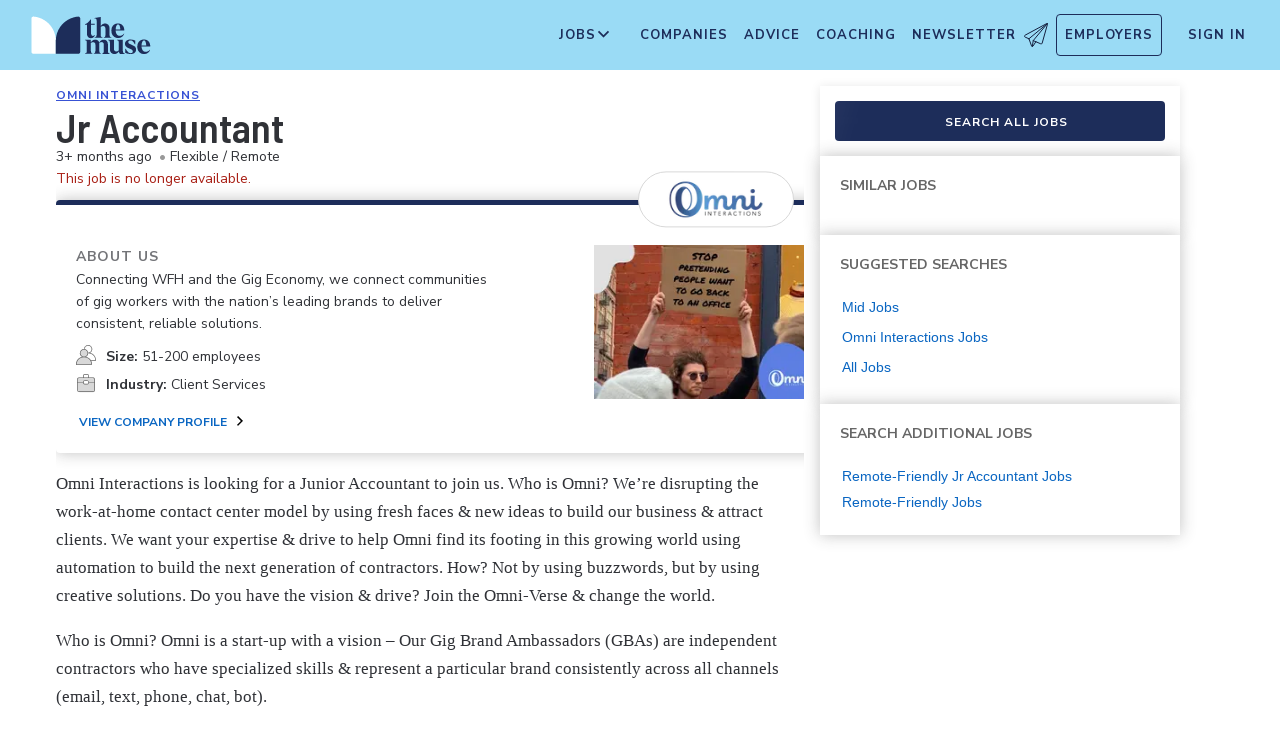

--- FILE ---
content_type: text/html; charset=utf-8
request_url: https://www.themuse.com/jobs/omniinteractions/jr-accountant
body_size: 29713
content:
<!DOCTYPE html><html lang="en" class="__variable_68d6dd __variable_c14089"><head><meta charSet="utf-8"/><meta name="viewport" content="width=device-width, height=device-height, initial-scale=1"/><link rel="stylesheet" href="https://themuse-renderer.vercel.app/_next/static/css/a2f66f008aa5bcb6.css?dpl=dpl_2uUuucv7mFdXFVMBigYYVkNbtDKC" data-precedence="next"/><link rel="stylesheet" href="https://themuse-renderer.vercel.app/_next/static/css/ba863fa81e5790a9.css?dpl=dpl_2uUuucv7mFdXFVMBigYYVkNbtDKC" data-precedence="next"/><link rel="stylesheet" href="https://themuse-renderer.vercel.app/_next/static/css/071217ef94935b39.css?dpl=dpl_2uUuucv7mFdXFVMBigYYVkNbtDKC" data-precedence="next"/><link rel="stylesheet" href="https://themuse-renderer.vercel.app/_next/static/css/ced5bc60b94f8ae2.css?dpl=dpl_2uUuucv7mFdXFVMBigYYVkNbtDKC" data-precedence="next"/><link rel="stylesheet" href="https://themuse-renderer.vercel.app/_next/static/css/22fde6f2d968fa0e.css?dpl=dpl_2uUuucv7mFdXFVMBigYYVkNbtDKC" data-precedence="next"/><link rel="stylesheet" href="https://themuse-renderer.vercel.app/_next/static/css/b57f51823ca2a25d.css?dpl=dpl_2uUuucv7mFdXFVMBigYYVkNbtDKC" data-precedence="next"/><link rel="stylesheet" href="https://themuse-renderer.vercel.app/_next/static/css/0a5595884c60eb8f.css?dpl=dpl_2uUuucv7mFdXFVMBigYYVkNbtDKC" data-precedence="next"/><link rel="stylesheet" href="https://themuse-renderer.vercel.app/_next/static/css/a396f05f7847d413.css?dpl=dpl_2uUuucv7mFdXFVMBigYYVkNbtDKC" data-precedence="next"/><link rel="stylesheet" href="https://themuse-renderer.vercel.app/_next/static/css/df7e92d4bcb9b809.css?dpl=dpl_2uUuucv7mFdXFVMBigYYVkNbtDKC" data-precedence="next"/><link rel="stylesheet" href="https://themuse-renderer.vercel.app/_next/static/css/77486e672a41858b.css?dpl=dpl_2uUuucv7mFdXFVMBigYYVkNbtDKC" data-precedence="next"/><link rel="stylesheet" href="https://themuse-renderer.vercel.app/_next/static/css/a38b0e442ae0d1b8.css?dpl=dpl_2uUuucv7mFdXFVMBigYYVkNbtDKC" data-precedence="next"/><link rel="stylesheet" href="https://themuse-renderer.vercel.app/_next/static/css/6b2460ac8ad832c2.css?dpl=dpl_2uUuucv7mFdXFVMBigYYVkNbtDKC" data-precedence="next"/><link rel="stylesheet" href="https://themuse-renderer.vercel.app/_next/static/css/e8450e51d70d75da.css?dpl=dpl_2uUuucv7mFdXFVMBigYYVkNbtDKC" data-precedence="next"/><link rel="preload" as="script" fetchPriority="low" href="https://themuse-renderer.vercel.app/_next/static/chunks/webpack-62ca48214dd8e0cd.js?dpl=dpl_2uUuucv7mFdXFVMBigYYVkNbtDKC"/><script src="https://themuse-renderer.vercel.app/_next/static/chunks/7eeef67d-82a5c25b638cfadd.js?dpl=dpl_2uUuucv7mFdXFVMBigYYVkNbtDKC" async=""></script><script src="https://themuse-renderer.vercel.app/_next/static/chunks/4079-dc5a534f7cb9a363.js?dpl=dpl_2uUuucv7mFdXFVMBigYYVkNbtDKC" async=""></script><script src="https://themuse-renderer.vercel.app/_next/static/chunks/main-app-ce4f48bac08a1efb.js?dpl=dpl_2uUuucv7mFdXFVMBigYYVkNbtDKC" async=""></script><script src="https://themuse-renderer.vercel.app/_next/static/chunks/4103-0113b625b23f227c.js?dpl=dpl_2uUuucv7mFdXFVMBigYYVkNbtDKC" async=""></script><script src="https://themuse-renderer.vercel.app/_next/static/chunks/5263-3fdbb4055a5f88fd.js?dpl=dpl_2uUuucv7mFdXFVMBigYYVkNbtDKC" async=""></script><script src="https://themuse-renderer.vercel.app/_next/static/chunks/1409-6b85a05075476ddf.js?dpl=dpl_2uUuucv7mFdXFVMBigYYVkNbtDKC" async=""></script><script src="https://themuse-renderer.vercel.app/_next/static/chunks/13-cdc5f09203cc5880.js?dpl=dpl_2uUuucv7mFdXFVMBigYYVkNbtDKC" async=""></script><script src="https://themuse-renderer.vercel.app/_next/static/chunks/2456-15299a54b1f664ad.js?dpl=dpl_2uUuucv7mFdXFVMBigYYVkNbtDKC" async=""></script><script src="https://themuse-renderer.vercel.app/_next/static/chunks/6706-a7d090cd0f3dab2a.js?dpl=dpl_2uUuucv7mFdXFVMBigYYVkNbtDKC" async=""></script><script src="https://themuse-renderer.vercel.app/_next/static/chunks/9362-6174298785229294.js?dpl=dpl_2uUuucv7mFdXFVMBigYYVkNbtDKC" async=""></script><script src="https://themuse-renderer.vercel.app/_next/static/chunks/1985-65afdd887b60bc4e.js?dpl=dpl_2uUuucv7mFdXFVMBigYYVkNbtDKC" async=""></script><script src="https://themuse-renderer.vercel.app/_next/static/chunks/2615-94eca01693bc2cda.js?dpl=dpl_2uUuucv7mFdXFVMBigYYVkNbtDKC" async=""></script><script src="https://themuse-renderer.vercel.app/_next/static/chunks/5144-f4db134efee5c3fc.js?dpl=dpl_2uUuucv7mFdXFVMBigYYVkNbtDKC" async=""></script><script src="https://themuse-renderer.vercel.app/_next/static/chunks/3978-50ad3a048f901402.js?dpl=dpl_2uUuucv7mFdXFVMBigYYVkNbtDKC" async=""></script><script src="https://themuse-renderer.vercel.app/_next/static/chunks/app/jobs/%5Bcompany%5D/%5Bjob%5D/page-e355eebb2786757e.js?dpl=dpl_2uUuucv7mFdXFVMBigYYVkNbtDKC" async=""></script><script src="https://themuse-renderer.vercel.app/_next/static/chunks/app/global-error-b038fd9a713b66ea.js?dpl=dpl_2uUuucv7mFdXFVMBigYYVkNbtDKC" async=""></script><script src="https://themuse-renderer.vercel.app/_next/static/chunks/684-e473e68463dc87d6.js?dpl=dpl_2uUuucv7mFdXFVMBigYYVkNbtDKC" async=""></script><script src="https://themuse-renderer.vercel.app/_next/static/chunks/app/layout-844629446d3fe5f5.js?dpl=dpl_2uUuucv7mFdXFVMBigYYVkNbtDKC" async=""></script><link rel="preload" href="https://www.googletagmanager.com/gtm.js?id=GTM-P3K3QB" as="script"/><meta name="next-size-adjust" content=""/><link rel="preconnect" href="https://connect.facebook.net"/><link rel="preconnect" href="https://snap.licdn.com"/><link rel="preconnect" href="https://track-1.themuse.com"/><link rel="preconnect" href="https://www.googletagmanager.com"/><link rel="dns-prefetch" href="https://connect.facebook.net"/><link rel="dns-prefetch" href="https://snap.licdn.com"/><link rel="dns-prefetch" href="https://track-1.themuse.com"/><link rel="dns-prefetch" href="https://www.googletagmanager.com"/><link rel="apple-touch-icon" sizes="180x180" href="https://public-assets.themuse.com/images/favicons/apple-touch-icon.png"/><link rel="icon" type="image/png" sizes="32x32" href="https://public-assets.themuse.com/images/favicons/favicon-32x32.png"/><link rel="icon" type="image/png" sizes="16x16" href="https://public-assets.themuse.com/images/favicons/favicon-16x16.png"/><link rel="shortcut icon" href="https://public-assets.themuse.com/images/favicons/favicon.ico" sizes="any"/><meta name="theme-color" content="#9ADBF5"/><title>Jr Accountant at Omni Interactions | The Muse | The Muse</title><meta name="description" content="Find our Jr Accountant job description for Omni Interactions that is remote, as well as other career opportunities that the company is hiring for."/><meta name="robots" content="index, follow"/><link rel="canonical" href="https://www.themuse.com/jobs/omniinteractions/jr-accountant"/><meta property="og:title" content="Jr Accountant at Omni Interactions | The Muse"/><meta property="og:description" content="Find our Jr Accountant job description for Omni Interactions that is remote, as well as other career opportunities that the company is hiring for."/><meta property="og:url" content="https://www.themuse.com/jobs/omniinteractions/jr-accountant/"/><meta property="og:image" content="https://assets.themuse.com/uploaded/companies/15000045/small_logo.png?v=1667411603"/><meta property="og:image:alt" content="Omni Interactions logo"/><meta property="og:type" content="website"/><meta name="twitter:card" content="summary"/><meta name="twitter:title" content="Jr Accountant at Omni Interactions | The Muse"/><meta name="twitter:description" content="Find our Jr Accountant job description for Omni Interactions that is remote, as well as other career opportunities that the company is hiring for."/><meta name="twitter:image" content="https://assets.themuse.com/uploaded/companies/15000045/small_logo.png?v=1667411603"/><link rel="icon" href="https://themuse-renderer.vercel.app/images/logo16x16.png" type="image/png" sizes="16x16"/><link rel="icon" href="https://themuse-renderer.vercel.app/images/logo32x32.png" type="image/png" sizes="32x32"/><link rel="apple-touch-icon" href="https://themuse-renderer.vercel.app/images/apple-touch-icon.png" type="image/png" sizes="180x180"/><script src="https://themuse-renderer.vercel.app/_next/static/chunks/polyfills-42372ed130431b0a.js?dpl=dpl_2uUuucv7mFdXFVMBigYYVkNbtDKC" noModule=""></script></head><body><div hidden=""><!--$--><!--/$--></div><script>(self.__next_s=self.__next_s||[]).push([0,{"children":"\n              window.dataLayer = window.dataLayer || [];\n            ","id":"DataLayer-Setup"}])</script><script>(self.__next_s=self.__next_s||[]).push([0,{"children":"\n            const noop = () => null;\n            window.OskarTS = window.OskarTS || {\n              q: [],\n              capture: noop,\n              getOskarID: noop,\n              getSessionID: noop\n            };\n          ","id":"ASYNC_OSKAR (deprecated)"}])</script><script>
        if (typeof window !== 'undefined') {
          try {
            localStorage.setItem('user_geo_context', '{"country":"US","city":"Columbus","region":"OH","latitude":"39.9625","longitude":"-83.0061","timezone":"America/New_York"}');

            // Also set on window for immediate access
            window.__geo_context = {"country":"US","city":"Columbus","region":"OH","latitude":"39.9625","longitude":"-83.0061","timezone":"America/New_York"};

          } catch (error) {
            console.debug('Failed to set geo context:', error);
          }
        }
      </script><main><header class="header_header__LTrRV"><a tabindex="0" aria-label="Skip to main content" class="header_skipNav__lTTlW" href="#">Skip to main content</a><a class="header_logoAnchor__ivx_7" href="https://www.themuse.com/" aria-label="Home Page"><svg xmlns="http://www.w3.org/2000/svg" aria-labelledby="MuseColorLogo" aria-describedby="MuseColorLogoDesc" viewBox="0 0 103 33" width="1em" height="1em" class="header_logo__iydRN"><title id="MuseColorLogo">The Muse Logo</title><desc id="MuseColorLogoDesc">A logo with &amp;quat;the muse&amp;quat; in dark blue text.</desc><path d="M48.0115 15.3357V7.68611H46.248V7.2835C48.2884 6.55237 49.991 5.10037 51.0351 3.20105H51.5383V6.78024H54.8155V7.68611H51.5383V15.0458C51.5383 16.306 52.0456 17.2641 53.1004 17.2641C53.6868 17.2517 54.2465 17.0171 54.6666 16.6079L54.9685 16.7085C54.3123 18.0694 53.2011 19.2772 51.2887 19.2772C49.2193 19.1524 48.0115 17.7513 48.0115 15.3357Z" fill="#1D2D5A"></path><path d="M56.3294 16.4307V4.08277C56.3294 2.41999 55.4195 2.267 54.562 2.267L54.5137 1.91673L59.8039 1.01086V8.92212C60.1575 8.22335 60.6981 7.63651 61.3657 7.22704C62.0332 6.81756 62.8013 6.60155 63.5844 6.6031C65.5532 6.6031 67.4173 7.91561 67.4173 10.5366V16.4831C67.4173 18.1459 68.3231 18.4478 69.08 18.6008V18.9511H62.4773V18.6008C63.1335 18.4478 63.8864 18.1459 63.8864 16.4831V10.9875C63.8864 9.42539 62.9805 8.82147 61.974 8.76913C61.1689 8.77371 60.3947 9.07966 59.8039 9.62669V16.4307C59.8039 18.0935 60.6092 18.3955 61.3661 18.5485V18.9028H54.6063V18.5565C55.4115 18.3955 56.3294 18.0935 56.3294 16.4307Z" fill="#1D2D5A"></path><path d="M68.9795 12.8516C68.9795 8.92218 71.2985 6.60315 74.7247 6.60315C78.5052 6.60315 80.1156 9.52609 80.0673 12.5497H72.607C72.76 15.8269 74.3704 17.24 76.2305 17.24C76.9032 17.2126 77.5622 17.0406 78.1624 16.7356C78.7627 16.4306 79.2902 15.9998 79.709 15.4726L80.011 15.5249C79.6181 16.5857 78.9105 17.5011 77.9831 18.1486C77.0556 18.7962 75.9525 19.145 74.8213 19.1484C72.0031 19.1524 68.9795 17.0871 68.9795 12.8516ZM76.629 11.7968C76.629 9.9287 76.1218 7.36811 74.7126 7.36811C73.3035 7.36811 72.6996 10.0897 72.6473 11.7968H76.629Z" fill="#1D2D5A"></path><path d="M62.5256 30.192V24.6964C62.5256 23.1866 61.5714 22.5827 60.5126 22.5827C59.7931 22.5904 59.1052 22.8794 58.5962 23.3879C58.6378 23.6717 58.654 23.9587 58.6445 24.2455V30.192C58.6445 31.8548 59.3531 32.1567 60.0576 32.3097V32.66H53.8575V32.3097C54.562 32.1567 55.2706 31.8548 55.2706 30.192V24.7487C55.2706 23.2349 54.3607 22.631 53.2576 22.631C52.5615 22.6434 51.8946 22.913 51.3854 23.3879V30.192C51.3854 31.8548 52.09 32.1567 52.7946 32.3097V32.66H46.2441V32.3097C47.1017 32.1567 47.9552 31.8548 47.9552 30.192V22.9853C47.9552 21.3225 47.1017 21.0165 46.2441 20.9159V20.5696H51.3854V22.8363C52.243 21.4755 53.4508 20.469 55.1659 20.469C55.9401 20.4344 56.7018 20.6726 57.3183 21.142C57.9348 21.6114 58.3671 22.2822 58.5398 23.0376C59.3974 21.5762 60.6092 20.469 62.4209 20.469C64.3897 20.469 66.0001 21.7775 66.0001 24.3985V30.345C66.0001 32.0118 66.91 32.3137 67.6629 32.4627V32.817H61.2212V32.4627C61.821 32.1567 62.5256 31.8427 62.5256 30.192Z" fill="#1D2D5A"></path><path d="M67.7195 28.8794V22.9329C67.7195 21.2701 66.8096 20.9681 66.0044 20.8675V20.5132H71.198V28.4285C71.198 29.9906 72.1039 30.5945 73.1104 30.6468C73.9368 30.6277 74.7269 30.3036 75.3288 29.7369V22.9852C75.3288 21.3224 74.5719 21.0164 73.9197 20.9158V20.5696H78.8556V30.2966C78.8556 31.9593 79.7655 32.2613 80.5224 32.4143V32.7645H76.3474C75.8974 32.1445 75.572 31.4431 75.3892 30.6992C74.9732 31.3583 74.4017 31.9052 73.7251 32.292C73.0484 32.6788 72.2871 32.8936 71.508 32.9175C69.5353 32.8129 67.7195 31.5004 67.7195 28.8794Z" fill="#1D2D5A"></path><path d="M80.9732 31.907V28.3762H81.3758C82.789 31.2508 84.1498 32.1083 85.563 32.1083C86.7708 32.1083 87.3747 31.4521 87.3747 30.5462C87.3747 29.0807 85.7119 28.6781 83.8962 27.8729C81.7301 26.9147 80.6753 25.8075 80.6753 24.1448C80.6753 21.9264 82.4387 20.3643 85.414 20.3643C86.7958 20.4129 88.1584 20.7031 89.4401 21.2218V24.495H89.0375C87.9303 21.7251 86.6218 21.1695 85.4583 21.1695C84.2021 21.1695 83.4452 21.8257 83.4452 22.6833C83.4452 23.9434 85.2087 24.2937 87.427 25.4049C88.7355 25.9565 90.197 26.8141 90.197 28.9318C90.197 31.4521 88.2846 32.8612 85.563 32.8612C83.9849 32.851 82.4246 32.5266 80.9732 31.907Z" fill="#1D2D5A"></path><path d="M91.2437 26.6087C91.2437 22.6793 93.5627 20.3602 96.9889 20.3602C100.721 20.3602 102.384 23.2832 102.331 26.3068H94.8671C95.0201 29.584 96.6346 30.9931 98.4906 30.9931C99.1631 30.9664 99.8219 30.7951 100.422 30.4908C101.022 30.1865 101.55 29.7564 101.969 29.2297L102.271 29.282C101.877 30.3428 101.169 31.258 100.241 31.9054C99.3125 32.5529 98.209 32.9018 97.0774 32.9055C94.231 32.9136 91.2437 30.8482 91.2437 26.6087ZM98.8529 25.5499C98.8529 23.6858 98.3497 21.1212 96.9406 21.1212C95.5314 21.1212 94.9275 23.8468 94.8712 25.5499H98.8529Z" fill="#1D2D5A"></path><path d="M21.3126 21.8795V21.5459C21.3164 16.3199 19.3644 11.2816 15.8407 7.4221C12.317 3.56264 7.47667 1.16144 2.27184 0.69081C1.81122 0.645113 1.35124 0.783661 0.992486 1.07616C0.633737 1.36866 0.405416 1.79131 0.357422 2.25169V21.8961V30.8646C0.363487 31.3303 0.551411 31.7752 0.881075 32.1042C1.21074 32.4333 1.656 32.6204 2.12175 32.6256H21.3126V21.8795Z" fill="white"></path><path d="M21.3125 21.8795V21.546C21.3088 16.3199 23.2607 11.2816 26.7844 7.42217C30.3081 3.56272 35.1485 1.16151 40.3533 0.690883C40.5893 0.670889 40.8269 0.698502 41.0519 0.772106C41.277 0.845709 41.485 0.963801 41.6636 1.11935C41.8422 1.2749 41.9876 1.46472 42.0914 1.67759C42.1952 1.89045 42.2552 2.12201 42.2677 2.35849V21.9529V30.9213C42.2625 31.3868 42.0753 31.8317 41.7462 32.1608C41.417 32.4899 40.9722 32.6771 40.5067 32.6823H21.3125V21.8795Z" fill="#1D2D5A"></path></svg></a><div class="header_newsletterWrapper__vZB1B"><div class="header_menuItem__NTVuQ"><a class="header_newsletterButton__FdiOh" href="https://www.themuse.com/email-signup" aria-label="Open Newsletter Modal">Newsletter <svg width="20" height="20" viewBox="0 0 24 24" aria-hidden="true" aria-labelledby="tm-icon-arrowDownShape"><g stroke="#000" stroke-linecap="round" stroke-linejoin="round" clip-path="url(#Airplane)"><path d="M4.953 15.765 23.299.617M9.231 17.6l7.489 3.21a1.07 1.07 0 0 0 1.452-.7L23.48 1.18a.535.535 0 0 0-.769-.616L1.063 12.208a1.071 1.071 0 0 0 .086 1.927l3.8 1.63"></path><path d="m4.953 15.765 2.6 7.2a.806.806 0 0 0 1.43.168l2.89-4.4"></path><path d="M23.299.617 9.23 17.6l-.915 5.9"></path></g><defs><clipPath id="Airplane"><path fill="#fff" d="M0 0h24v24H0z"></path></clipPath></defs></svg></a></div></div><nav class="header_navItems__bJ1FL"><div class="header_navItem__gQwCU"><button type="button" class="header_navButton__5gZ6n header_hamburgerButton__IGLjV" aria-label="Open Navigation Menu" aria-haspopup="true"><svg height="1em" width="1em"><path fill="none" stroke="#FFF" stroke-linecap="round" d="M.5.5h18m-18 16h18m-18-8h18"></path></svg></button></div><ul class="header_menu__VGAiH header_mainMenu__t2GwC"><li class="header_menuItemSubNav__qOBog" data-key="jobs"><div class="header_trigger__UVPz4"></div><details class="header_subMenu__LlKvP"><summary class="header_menuItem__NTVuQ" aria-label="Open Jobs Sub Menu"><span class="header_menuItemLink__V59xT">Jobs</span><svg width="1em" height="1em" viewBox="0 0 10 10" aria-hidden="true" aria-labelledby="tm-icon-arrowUpShape" class="header_arrowUp__It7o8"><path fill="#333" d="M5 .757L9.243 5l-.943.943-3.3-3.3-3.3 3.3L.757 5z"></path></svg><svg width="1em" height="1em" viewBox="0 0 10 10" aria-hidden="true" aria-labelledby="tm-icon-arrowDownShape" class="header_arrowDown__ouktZ"><path fill="#333" d="M5 9.243L.757 5l.943-.943 3.3 3.3 3.3-3.3.943.943z"></path></svg></summary><ul class="header_detailsList__Uc0eh"><li class="header_subMenuItem__d4sEO header_hiddenMobile__gApYJ"><a class="header_menuItemLink__V59xT header_subMenuItemLink__u5Lqi" href="https://www.themuse.com/search/category/account_management/">Account Management</a></li><li class="header_subMenuItem__d4sEO header_hiddenMobile__gApYJ"><a class="header_menuItemLink__V59xT header_subMenuItemLink__u5Lqi" href="https://www.themuse.com/search/category/accounting_finance/">Accounting and Finance</a></li><li class="header_subMenuItem__d4sEO"><a class="header_menuItemLink__V59xT header_subMenuItemLink__u5Lqi" href="https://www.themuse.com/search/category/administration_office/">Administration and Office</a></li><li class="header_subMenuItem__d4sEO"><a class="header_menuItemLink__V59xT header_subMenuItemLink__u5Lqi" href="https://www.themuse.com/search/category/advertising_marketing/">Advertising and Marketing</a></li><li class="header_subMenuItem__d4sEO header_hiddenMobile__gApYJ"><a class="header_menuItemLink__V59xT header_subMenuItemLink__u5Lqi" href="https://www.themuse.com/search/category/arts/">Arts</a></li><li class="header_subMenuItem__d4sEO header_hiddenMobile__gApYJ"><a class="header_menuItemLink__V59xT header_subMenuItemLink__u5Lqi" href="https://www.themuse.com/search/category/business_operations/">Business Operations</a></li><li class="header_subMenuItem__d4sEO"><a class="header_menuItemLink__V59xT header_subMenuItemLink__u5Lqi" href="https://www.themuse.com/search/category/computer_it/">Computer and IT</a></li><li class="header_subMenuItem__d4sEO"><a class="header_menuItemLink__V59xT header_subMenuItemLink__u5Lqi" href="https://www.themuse.com/search/category/customer_service/">Customer Service</a></li><li class="header_subMenuItem__d4sEO header_hiddenMobile__gApYJ"><a class="header_menuItemLink__V59xT header_subMenuItemLink__u5Lqi" href="https://www.themuse.com/search/category/data_analytics/">Data and Analytics</a></li><li class="header_subMenuItem__d4sEO"><a class="header_menuItemLink__V59xT header_subMenuItemLink__u5Lqi" href="https://www.themuse.com/search/category/design_ux/">Design and UX</a></li><li class="header_subMenuItem__d4sEO header_hiddenMobile__gApYJ"><a class="header_menuItemLink__V59xT header_subMenuItemLink__u5Lqi" href="https://www.themuse.com/search/category/education/">Education</a></li><li class="header_subMenuItem__d4sEO header_hiddenMobile__gApYJ"><a class="header_menuItemLink__V59xT header_subMenuItemLink__u5Lqi" href="https://www.themuse.com/search/category/healthcare/">Healthcare</a></li><li class="header_subMenuItem__d4sEO"><a class="header_menuItemLink__V59xT header_subMenuItemLink__u5Lqi" href="https://www.themuse.com/search/category/human_resources_recruitment/">Human Resources and Recruitment</a></li><li class="header_subMenuItem__d4sEO header_hiddenMobile__gApYJ"><a class="header_menuItemLink__V59xT header_subMenuItemLink__u5Lqi" href="https://www.themuse.com/search/category/management/">Management</a></li><li class="header_subMenuItem__d4sEO header_hiddenMobile__gApYJ"><a class="header_menuItemLink__V59xT header_subMenuItemLink__u5Lqi" href="https://www.themuse.com/search/category/media_pr_communications/">Media, PR, and Communications</a></li><li class="header_subMenuItem__d4sEO"><a class="header_menuItemLink__V59xT header_subMenuItemLink__u5Lqi" href="https://www.themuse.com/search/category/product_management/">Product Management</a></li><li class="header_subMenuItem__d4sEO header_hiddenMobile__gApYJ"><a class="header_menuItemLink__V59xT header_subMenuItemLink__u5Lqi" href="https://www.themuse.com/search/category/project_management/">Project Management</a></li><li class="header_subMenuItem__d4sEO"><a class="header_menuItemLink__V59xT header_subMenuItemLink__u5Lqi" href="https://www.themuse.com/search/category/sales/">Sales</a></li><li class="header_subMenuItem__d4sEO"><a class="header_menuItemLink__V59xT header_subMenuItemLink__u5Lqi" href="https://www.themuse.com/search/category/software_engineering/">Software Engineering</a></li><li class="header_subMenuItem__d4sEO header_hiddenMobile__gApYJ"><a class="header_menuItemLink__V59xT header_subMenuItemLink__u5Lqi" href="https://www.themuse.com/search/category/writing_editing/">Writing and Editing</a></li><li class="header_subMenuItem__d4sEO"><a class="header_menuItemLink__V59xT header_subMenuItemLink__u5Lqi" href="https://www.themuse.com/search/">View All Jobs <svg viewBox="0 0 6.89 11.31" width="1em" height="1em" aria-hidden="true" aria-labelledby="tm-icon-arrowRightShape"><path fill="#53b6d0" d="M1.24 11.31L0 10.07l4.42-4.42L0 1.24 1.24 0l5.65 5.65-5.65 5.66z"></path></svg></a></li></ul></details></li><li class="header_menuItem__NTVuQ" data-key="companies"><a class="header_menuItemLink__V59xT" href="https://www.themuse.com/companies" data-link="companies">Companies</a></li><li class="header_menuItem__NTVuQ" data-key="advice"><a class="header_menuItemLink__V59xT" href="https://www.themuse.com/advice" data-link="advice">Advice</a></li><li class="header_menuItem__NTVuQ" data-key="coaching"><a class="header_menuItemLink__V59xT" href="https://www.themuse.com/coaching" data-link="coaching">Coaching</a></li><li class="header_menuItem__NTVuQ" data-key="newsletter"><a class="header_menuItemLink__V59xT" href="https://www.themuse.com/email-signup" data-link="newsletter">Newsletter<svg width="24" height="24" viewBox="0 0 24 24" aria-hidden="true" aria-labelledby="tm-icon-arrowDownShape"><g stroke="#000" stroke-linecap="round" stroke-linejoin="round" clip-path="url(#Airplane)"><path d="M4.953 15.765 23.299.617M9.231 17.6l7.489 3.21a1.07 1.07 0 0 0 1.452-.7L23.48 1.18a.535.535 0 0 0-.769-.616L1.063 12.208a1.071 1.071 0 0 0 .086 1.927l3.8 1.63"></path><path d="m4.953 15.765 2.6 7.2a.806.806 0 0 0 1.43.168l2.89-4.4"></path><path d="M23.299.617 9.23 17.6l-.915 5.9"></path></g><defs><clipPath id="Airplane"><path fill="#fff" d="M0 0h24v24H0z"></path></clipPath></defs></svg></a></li><li class="header_menuItem__NTVuQ header_outlined__eyBEe" data-key="employers"><a class="header_menuItemLink__V59xT" href="https://share.hsforms.com/1j7c2fX44SWaLy4i8zsHqJwr1cv3" data-link="employers">Employers</a></li></ul><div class="header_navItem__gQwCU"><a tabindex="0" class="header_signIn__A2xJt header_menuItemLink__V59xT" aria-label="Sign In" href="https://www.themuse.com/user/login">Sign In</a></div><ul class="header_menu__VGAiH header_userMenu__r0mXR" aria-label="Hi undefined"><li class="header_menuItem__NTVuQ"><a class="header_menuItemLink__V59xT" data-header-link="saved-companies" href="https://www.themuse.com/companies?favorited=true">Saved Companies</a></li><li class="header_menuItem__NTVuQ"><a class="header_menuItemLink__V59xT" data-header-link="account-settings" href="https://www.themuse.com/user">Account Settings</a></li><li class="header_menuItem__NTVuQ"><a class="header_menuItemLink__V59xT" data-header-link="sign-out" href="https://www.themuse.com/user/logout">Sign Out</a></li></ul><button class="header_closeButton__OJNzq" tabindex="0" type="button" aria-label="Close Navigation Menu"><svg viewBox="0 0 18 19" aria-hidden="true" height="1em" width="1em"><path d="M.818 1.258l16.417 16.418m-.053-16.418L.765 17.676" fill="none" fill-rule="evenodd" stroke="#333" stroke-width="1.35"></path></svg></button></nav></header><div class="standalone-job-page_standaloneJobPage__bylHB"><div class="standalone-job-page_mainContent__TdY_g"><div class="job-details_jobDetailWrapper__Hv5UL job-details_standaloneJobPage__WZNID"><div class="job-details_stickyHeaderContainer__4RVXf  job-details_hideOnDesktop__2pzYp job-details_standaloneJobPage__WZNID"><div></div></div><div class="job-details_content__bv6gF job-details_loaded__HbRL_"><header class="job-header_jobHeaderContainer__TmHUQ"><div class="job-header_jobHeaderCompanyNameProgrammatic__ddHKY"><a href="https://www.themuse.com/profiles/omniinteractions" target="_blank" rel="noopener noreferrer">Omni Interactions</a></div><h1 class="job-header_jobHeaderTitle__MNtYU">Jr Accountant</h1><div class="job-header_jobHeaderSubHeading__KsurC"><div>3+ months ago<span class="job-header_bullet__gUe9F">•</span> <span>Flexible / Remote</span> </div><p class="job-header_archivedJobMessage__YtlXk">This job is no longer available.</p><button class="square-button_button__VMEWo square-button_secondary100Button__oR_qT job-header_pulseButton__CKlVm undefined job-header_hideApplyButtonOnDesktop__aVvKk" data-tracking-event-type="click" data-tracking-props="{&quot;sp_page_section&quot;:&quot;job_detail&quot;,&quot;sp_page_is_external&quot;:false,&quot;sp_page_sponsor_id&quot;:&quot;15000045&quot;,&quot;sp_page_tab&quot;:null,&quot;sp_page_type&quot;:&quot;entity&quot;,&quot;sp_page_entity_id&quot;:&quot;9673743&quot;,&quot;sp_page_entity_uuid&quot;:&quot;ac06c524-3d33-453e-a7a7-cb56143ba2f7&quot;,&quot;sp_click_button_text&quot;:&quot;Search all jobs&quot;,&quot;sp_click_button_type&quot;:&quot;job_search&quot;,&quot;sp_click_component&quot;:&quot;button&quot;,&quot;sp_click_position&quot;:&quot;main&quot;,&quot;sp_click_target_page_section&quot;:&quot;off_site&quot;}" type="button"><span>Search all jobs</span></button></div></header><aside class="company-profile_companyInformationModule__WJ16Y company-profile_hasPhoto__QLbNt undefined job-details_companyDetails__pgk1i"><div class="company-logo_logoPill__AAz8l company-profile_companyLogo__dPlWx"><img alt="Omni Interactions Logo" loading="lazy" width="108" height="48" decoding="async" data-nimg="1" style="color:transparent" srcSet="/_next/image?url=https%3A%2F%2Fassets.themuse.com%2Fuploaded%2Fcompanies%2F15000045%2Fsmall_logo.png%3Fv%3D1667411603&amp;w=128&amp;q=75 1x, /_next/image?url=https%3A%2F%2Fassets.themuse.com%2Fuploaded%2Fcompanies%2F15000045%2Fsmall_logo.png%3Fv%3D1667411603&amp;w=256&amp;q=75 2x" src="/_next/image?url=https%3A%2F%2Fassets.themuse.com%2Fuploaded%2Fcompanies%2F15000045%2Fsmall_logo.png%3Fv%3D1667411603&amp;w=256&amp;q=75"/></div><h2>About Us</h2><p class="company-profile_companyShortDescription__EyFNZ">Connecting WFH and the Gig Economy, we connect communities of gig workers with the nation’s leading brands to deliver consistent, reliable solutions.</p><ul><li><svg width="20px" height="20px" viewBox="0 0 20 20"><g stroke="none" stroke-width="1" fill="none" fill-rule="evenodd"><g transform="translate(-250.000000, -377.000000)" fill-rule="nonzero"><g transform="translate(228.000000, 232.000000)"><g transform="translate(20.000000, 143.000000)"><g transform="translate(2.000000, 2.000000)"><path d="M14.1298213,7.81811542 C14.9860301,7.329114 15.6416275,6.54476184 15.9779398,5.60709493 C16.3142521,4.66942802 16.308984,3.64043177 15.9631703,2.70633488 C15.6173565,1.7722571 14.95381,0.994849024 14.0926623,0.51485628 C13.2314675,0.0348635361 12.2296331,-0.115989961 11.2684854,0.0896037849 C10.3073377,0.29520231 9.45037629,0.843656208 8.8528222,1.63567888 C8.25522107,2.42770634 7.95649106,3.41093756 8.01067733,4.40743566 C8.06486359,5.40388597 8.46839135,6.34771797 9.14821261,7.06802968 C9.82803387,7.7882936 10.7392286,8.23753259 11.7168391,8.33426234 L12.5258702,8.33426234 C13.4159454,8.33550492 14.2970837,8.51491377 15.1189558,8.86216595 C15.9408278,9.20941813 16.6873471,9.71772727 17.3158984,10.358084 C17.9444026,10.9984885 18.4426152,11.7583715 18.7821261,12.5943861 C19.1215898,13.4304008 19.2956726,14.3262024 19.2944497,15.2305588 C19.2944497,15.2445138 19.2889934,15.2578954 19.2793039,15.2677404 C19.2696143,15.2775855 19.256444,15.2831293 19.2427093,15.2831293 L5,15.2831293 L5,16 L19.2427093,16 C19.443556,16 19.6361712,15.9189458 19.778175,15.7746636 C19.9202258,15.6303337 20,15.434628 20,15.2305588 C19.9972248,13.5008931 19.414111,11.8238457 18.3468956,10.4762243 C17.2796802,9.12865069 15.7921449,8.19103157 14.1298213,7.81811542 L14.1298213,7.81811542 Z M8.71119473,4.17163298 C8.71119473,3.48635236 8.91119473,2.816451 9.28588899,2.24665347 C9.66063029,1.67686072 10.1932267,1.2327593 10.8163217,0.970508873 C11.4394638,0.708263223 12.1251176,0.639644357 12.7866416,0.773335969 C13.4481656,0.90703236 14.0557855,1.23702707 14.5326905,1.72159823 C15.0096425,2.20616939 15.3344309,2.8235528 15.4659925,3.49567168 C15.5975541,4.16780967 15.5300564,4.86446465 15.2719191,5.49760487 C15.0138288,6.13069731 14.5767168,6.67183913 14.0159454,7.05259307 C13.455127,7.43329921 12.7958137,7.63650817 12.1213547,7.63650817 C11.2173095,7.63526559 10.3506585,7.2698049 9.71138288,6.62027222 C9.07210724,5.97073955 8.71241769,5.09018334 8.71119473,4.17163298 L8.71119473,4.17163298 Z" fill="#666666"></path><path d="M7.57,12 L8.43,12 C10.4377,12 12.36315,12.6978562 13.7828,13.94005 C15.20245,15.1822437 16,16.8670125 16,18.62375 C16,18.7235437 15.9547,18.819225 15.87405,18.8897938 C15.7934,18.9603625 15.68405,19 15.57,19 L0.43,19 C0.315955,19 0.206585,18.9603625 0.125945,18.8897938 C0.045305,18.819225 0,18.7235437 0,18.62375 C0,16.8670125 0.79755,15.1822437 2.2172,13.94005 C3.63685,12.6978562 5.5623,12 7.57,12 L7.57,12 Z" fill="#D8D8D8"></path><path d="M8,12 C10.20915,12 12,10.20915 12,8 C12,5.79085 10.20915,4 8,4 C5.79085,4 4,5.79085 4,8 C4,10.20915 5.79085,12 8,12 Z" fill="#D8D8D8"></path><path d="M10.039403,11.8250894 C10.8467104,11.3738458 11.4814567,10.667566 11.8442507,9.81698371 C12.206997,8.96640145 12.2773015,8.01950614 12.0440836,7.12465903 C11.8108657,6.22985967 11.2873075,5.43767645 10.5555104,4.8722133 C9.82366567,4.30675015 8.92489552,4 8,4 C7.07510448,4 6.17633433,4.30675015 5.44448955,4.8722133 C4.71269254,5.43767645 4.18913433,6.22985967 3.95591642,7.12465903 C3.72269851,8.01950614 3.79300299,8.96640145 4.15574925,9.81698371 C4.51854328,10.667566 5.15328955,11.3738458 5.96059701,11.8250894 C4.27266866,12.1976877 2.76220657,13.1345076 1.67855284,14.4809326 C0.594903881,15.8274053 0.00281313433,17.5030232 0,19.2312146 C0,19.4351099 0.0810125373,19.6306488 0.225222687,19.774808 C0.296625672,19.8461952 0.381397015,19.9028274 0.474688955,19.9414577 C0.567980896,19.9801357 0.667973731,20 0.768955224,20 L15.2310448,20 C15.4349851,20 15.6305672,19.9190149 15.7747582,19.774808 C15.918997,19.6306488 16,19.4351099 16,19.2312146 C15.9971821,17.5030232 15.4050866,15.8274053 14.3214328,14.4809326 C13.2377791,13.1345076 11.7273313,12.1976877 10.039403,11.8250894 L10.039403,11.8250894 Z M4.53731343,8.18171508 C4.53731343,7.49701857 4.74039403,6.82769776 5.1208597,6.25836681 C5.50137313,5.68908361 6.04217313,5.24533685 6.67486567,4.98332906 C7.30760597,4.72127351 8.0038209,4.65275133 8.67553433,4.78630989 C9.34724776,4.91986845 9.96422687,5.24958666 10.4484776,5.73377821 C10.9327761,6.21792201 11.2625672,6.83476486 11.3961552,7.50632995 C11.5297433,8.17789503 11.461206,8.8739562 11.1990925,9.50655676 C10.9370269,10.1391096 10.4931821,10.6797901 9.92377313,11.0602195 C9.35431642,11.4406012 8.68484776,11.6436369 8,11.6436369 C7.08202985,11.6423954 6.20202985,11.2772462 5.55290746,10.6282672 C4.90378507,9.97928816 4.53855522,9.0994825 4.53731343,8.18171508 L4.53731343,8.18171508 Z M15.2310448,19.2837403 L0.768955224,19.2837403 C0.755023284,19.2837403 0.741659701,19.2782012 0.731806567,19.2683646 C0.721953433,19.2584802 0.71641791,19.2451578 0.71641791,19.2312146 C0.718944478,17.4096229 1.44385433,15.6633341 2.73221731,14.3752604 C4.02058507,13.0871867 5.7672597,12.3624274 7.58925373,12.3598966 L8.41074627,12.3598966 C10.2327403,12.3624274 11.9794149,13.0871867 13.2677731,14.3752604 C14.5561313,15.6633341 15.2810507,17.4096229 15.2835821,19.2312146 C15.2835821,19.2451578 15.2780418,19.2584802 15.268203,19.2683646 C15.2583642,19.2782012 15.244991,19.2837403 15.2310448,19.2837403 Z" fill="#666666"></path></g></g></g></g></g></svg><strong>Size:</strong> <!-- -->51-200 employees</li><li><svg width="20" height="20" viewBox="0 0 20 20"><g stroke="none" stroke-width="1" fill="none" fill-rule="evenodd"><g transform="translate(-250.000000, -406.000000)" fill-rule="nonzero"><g transform="translate(228.000000, 232.000000)"><g transform="translate(20.000000, 143.000000)"><g transform="translate(0.000000, 29.000000)"><g transform="translate(2.000000, 2.000000)"><path d="M17.3555556,4.16666667 L3.75555556,4.16666667 C3.30468581,4.16666667 2.87228656,4.36419792 2.55347281,4.71585417 C2.23466331,5.06746354 2.05555556,5.54436979 2.05555556,6.04166667 L2.05555556,17.2916667 C2.05555556,17.7889635 2.23466331,18.2658698 2.55347281,18.6174792 C2.87228656,18.9691354 3.30468581,19.1666667 3.75555556,19.1666667 L17.3555556,19.1666667 C17.8064381,19.1666667 18.2388331,18.9691354 18.5576256,18.6174792 C18.8764606,18.2658698 19.0555556,17.7889635 19.0555556,17.2916667 L19.0555556,6.04166667 C19.0555556,5.54436979 18.8764606,5.06746354 18.5576256,4.71585417 C18.2388331,4.36419792 17.8064381,4.16666667 17.3555556,4.16666667 L17.3555556,4.16666667 Z M13.1055556,9.66510417 C13.1055556,10.0256198 12.9757181,10.3714167 12.7445606,10.6263229 C12.5134456,10.881276 12.1999231,11.0244792 11.8730556,11.0244792 L9.23805556,11.0244792 C8.91118806,11.0244792 8.59766556,10.881276 8.36655056,10.6263229 C8.13539306,10.3714167 8.00555556,10.0256198 8.00555556,9.66510417 L8.00555556,8.63385417 C8.00555556,8.27333854 8.13539306,7.92754167 8.36655056,7.67263542 C8.59766556,7.41768229 8.91118806,7.27447917 9.23805556,7.27447917 L11.8730556,7.27447917 C12.1999231,7.27447917 12.5134456,7.41768229 12.7445606,7.67263542 C12.9757181,7.92754167 13.1055556,8.27333854 13.1055556,8.63385417 L13.1055556,9.66510417 Z" fill="#D8D8D8"></path><path d="M16.9397517,4.46987952 L12.9277075,4.46987952 L12.9277075,2.62650602 C12.9254521,2.19583325 12.7533462,1.78344675 12.4487778,1.47890843 C12.1442528,1.17437446 11.7318581,1.00227711 11.3012031,1 L8.69879602,1 C8.26814102,1.00227711 7.85574625,1.17437446 7.55122125,1.47890843 C7.24665288,1.78344675 7.0745904,2.19583325 7.07229161,2.62650602 L7.07229161,4.46554217 L3.06024741,4.46554217 C2.78932816,4.46554217 2.52106771,4.51897831 2.27082458,4.62277108 C2.02058146,4.72660723 1.79326988,4.87871807 1.60190621,5.07051566 C1.41053821,5.26226988 1.25886993,5.48989398 1.15558906,5.7403759 C1.0523082,5.99081446 0.999440304,6.25920964 1.00000396,6.53012048 L1.00000396,16.939759 C1.00000396,17.4861783 1.21707093,18.0102169 1.60344163,18.396588 C1.98980799,18.782959 2.51383735,19 3.06024741,19 L16.9397517,19 C17.4861704,19 18.0102084,18.782959 18.3965791,18.396588 C18.7829498,18.0102169 18.9999906,17.4861783 18.9999906,16.939759 L18.9999906,6.53012048 C18.9999906,5.9837012 18.7829498,5.45966265 18.3965791,5.07329157 C18.0102084,4.68692048 17.4861704,4.46987952 16.9397517,4.46987952 L16.9397517,4.46987952 Z M7.72289337,2.62650602 C7.72402108,2.36803036 7.82720652,2.12046747 8.00998224,1.93770024 C8.19275797,1.75492867 8.44033362,1.65174313 8.69879602,1.65060241 L11.3012031,1.65060241 C11.5596655,1.65174313 11.8072411,1.75492867 11.9900168,1.93770024 C12.1727926,2.12046747 12.275978,2.36803036 12.2771057,2.62650602 L12.2771057,4.46554217 L7.72289337,4.46554217 L7.72289337,2.62650602 Z M3.06024741,5.12048193 L16.9397517,5.12048193 C17.3132405,5.12160964 17.6711582,5.27051084 17.9352591,5.53461205 C18.1993601,5.79871325 18.3482611,6.15663133 18.3493888,6.53012048 L18.3493888,9.21060241 L12.9277075,9.21060241 L12.9277075,8.9286747 C12.9265798,8.50916627 12.7594185,8.10713735 12.4627441,7.81050602 C12.166113,7.51383133 11.7640845,7.34666988 11.3445765,7.34554217 L8.65542256,7.34554217 C8.23591455,7.34666988 7.83388603,7.51383133 7.537255,7.81050602 C7.2405806,8.10713735 7.07341932,8.50916627 7.07229161,8.9286747 L7.07229161,9.21060241 L1.65061026,9.21060241 L1.65061026,6.53012048 C1.65175532,6.15663133 1.80063902,5.79871325 2.06474864,5.53461205 C2.32885826,5.27051084 2.68674128,5.12160964 3.06024741,5.12048193 L3.06024741,5.12048193 Z M12.2771057,8.9286747 L12.2771057,9.88289157 C12.275978,10.1298602 12.1773468,10.3663759 12.0027253,10.541041 C11.8280604,10.7156627 11.5915449,10.814294 11.3445765,10.8154217 L8.65542256,10.8154217 C8.40845414,10.814294 8.17193871,10.7156627 7.99727382,10.541041 C7.82265231,10.3663759 7.72402108,10.1298602 7.72289337,9.88289157 L7.72289337,8.9286747 C7.72289337,8.68135904 7.82113424,8.4441494 7.99601599,8.26926747 C8.17089775,8.09438554 8.40810715,7.99614458 8.65542256,7.99614458 L11.3445765,7.99614458 C11.5918919,7.99614458 11.8291013,8.09438554 12.0039831,8.26926747 C12.1788648,8.4441494 12.2771057,8.68135904 12.2771057,8.9286747 L12.2771057,8.9286747 Z M16.9397517,18.3493976 L3.06024741,18.3493976 C2.68674128,18.3482699 2.32885826,18.1993687 2.06474864,17.9352675 C1.80063902,17.6711663 1.65175532,17.3132482 1.65061026,16.939759 L1.65061026,9.86120482 L7.07229161,9.86120482 L7.07229161,9.88289157 C7.07341932,10.3024 7.2405806,10.7044289 7.537255,11.0010602 C7.83388603,11.2977349 8.23591455,11.4648964 8.65542256,11.4660241 L11.3445765,11.4660241 C11.7640845,11.4648964 12.166113,11.2977349 12.4627441,11.0010602 C12.7594185,10.7044289 12.9265798,10.3024 12.9277075,9.88289157 L12.9277075,9.86120482 L18.3493888,9.86120482 L18.3493888,16.939759 C18.3482611,17.3132482 18.1993601,17.6711663 17.9352591,17.9352675 C17.6711582,18.1993687 17.3132405,18.3482699 16.9397517,18.3493976 L16.9397517,18.3493976 Z" fill="#666666"></path></g></g></g></g></g></g></svg><strong>Industry:</strong> <!-- -->Client Services</li></ul><img alt="Omni Interactions" loading="lazy" width="250" height="167" decoding="async" data-nimg="1" style="color:transparent" srcSet="/_next/image?url=https%3A%2F%2Fassets.themuse.com%2Fuploaded%2Fcompanies%2F15000045%2Fsnapshot%2Fthe_muse_-_stop_sending_people_back_to_offices.jpg%3Fv%3D1667411603&amp;w=256&amp;q=75 1x, /_next/image?url=https%3A%2F%2Fassets.themuse.com%2Fuploaded%2Fcompanies%2F15000045%2Fsnapshot%2Fthe_muse_-_stop_sending_people_back_to_offices.jpg%3Fv%3D1667411603&amp;w=640&amp;q=75 2x" src="/_next/image?url=https%3A%2F%2Fassets.themuse.com%2Fuploaded%2Fcompanies%2F15000045%2Fsnapshot%2Fthe_muse_-_stop_sending_people_back_to_offices.jpg%3Fv%3D1667411603&amp;w=640&amp;q=75"/><a class="company-profile_companyProfileLink__5rAkE" href="https://www.themuse.com/profiles/omniinteractions" target="_blank">View Company Profile<svg viewBox="0 0 6.89 11.31" width="1em" height="1em" aria-hidden="true" aria-labelledby="tm-icon-arrowRightShape"><path fill="#53b6d0" d="M1.24 11.31L0 10.07l4.42-4.42L0 1.24 1.24 0l5.65 5.65-5.65 5.66z"></path></svg></a></aside><div><p>Omni Interactions is looking for a Junior Accountant to join us. Who is Omni? We’re disrupting the work-at-home contact center model by using fresh faces &amp; new ideas to build our business &amp; attract clients. We want your expertise &amp; drive to help Omni find its footing in this growing world using automation to build the next generation of contractors. How? Not by using buzzwords, but by using creative solutions. Do you have the vision &amp; drive? Join the Omni-Verse &amp; change the world.</p> <p>Who is Omni? Omni is a start-up with a vision – Our Gig Brand Ambassadors (GBAs) are independent contractors who have specialized skills &amp; represent a particular brand consistently across all channels (email, text, phone, chat, bot).</p> <p>We are also reinventing how gig workers are treated—improving earning opportunities and forming communities of interests, in which GBAs who share similar special skills can connect and feel a sense of belonging.</p> <p>Summary:</p> <p>The Junior Accountant will perform general accounting, accounts payable, accounts receivable, payroll, financial reporting and fixed asset functions. The Junior Accountant will lead by example our people-first mission &amp; we’re looking for someone with the below character traits:</p> <p>Driven by collaboration &amp; teamwork<br> Exceptional interpersonal &amp; communication skills</div><div class="job-alert-inline_container__sqUTY " data-tracking-event-type="impression" data-tracking-props="{&quot;sp_page_type&quot;:&quot;entity&quot;,&quot;sp_page_section&quot;:&quot;job_detail&quot;,&quot;sp_page_is_external&quot;:false,&quot;sp_impression_component&quot;:&quot;modal&quot;,&quot;sp_impression_modal_type&quot;:&quot;job_alert&quot;,&quot;sp_impression_position&quot;:&quot;main&quot;}"><div class="job-alert-subscription_container__JL0FK job-alert-inline_subscription__w2hS1"><div class="job-alert-subscription_headerContainer__G1WBd"><div class="job-alert-subscription_headerContent___XAht"><h3 class="job-alert-subscription_title__dvEFu">Want more jobs like this?</h3><p class="job-alert-subscription_description___GTcx">Get <!-- --> jobs<!-- --> <!-- -->in <strong>Flexible / Remote</strong> <!-- -->delivered to your inbox every week.</p></div><div class="job-alert-subscription_imageContainer__xT2KP"><img alt="Job alert subscription" loading="lazy" width="200" height="200" decoding="async" data-nimg="1" class="job-alert-subscription_heroImage__lH3mn" style="color:transparent" srcSet="/_next/image?url=%2Fimages%2Fjobalerts_form.png&amp;w=256&amp;q=75 1x, /_next/image?url=%2Fimages%2Fjobalerts_form.png&amp;w=640&amp;q=75 2x" src="/_next/image?url=%2Fimages%2Fjobalerts_form.png&amp;w=640&amp;q=75"/></div></div><form class="job-alert-subscription_form__riM2U" noValidate="" role="form"><span class="email_field__amzOn job-alert-subscription_emailField__JHibh"><label for="job-alert-email" class="email_label__XN5Dx">Email Address<!-- -->*</label><span class="email_inputGroup__VspoG email_withIcon__7voRI"><input class="email_input__X3jcv" id="job-alert-email" autoCapitalize="off" autoCorrect="off" spellCheck="false" type="email" autoComplete="email" aria-required="true" aria-describedby="emailErrors" required="" aria-label="Email Address" pattern="[^@\s]+@[^@\s]+\.[^@\s]+" placeholder="Enter your email" value=""/><span class="email_outline__eVhS2 job-alert-subscription_emailFieldOutline__8pr92"><svg width="1em" height="1em" viewBox="0 0 16 16.58" fill="none" xmlns="http://www.w3.org/2000/svg" aria-hidden="true" aria-labelledby="tm-icon-mail" role=""><g fill="#53565F"><path d="M15.927 4.467a.12.12 0 0 0-.134 0l-6.5 6.5A1.814 1.814 0 0 1 8 11.502a1.86 1.86 0 0 1-1.3-.534L.207 4.494a.12.12 0 0 0-.134 0A.12.12 0 0 0 0 4.581v8a1.333 1.333 0 0 0 1.333 1.333h13.334A1.333 1.333 0 0 0 16 12.581v-8a.12.12 0 0 0-.073-.114Z" transform="translate(0 .58)"></path><path d="M7.406 10.288a.847.847 0 0 0 1.18 0l6.46-6.46a.333.333 0 0 0 .08-.34c-.073-.24-.28-.24-.46-.24H1.333c-.187 0-.387 0-.46.24a.333.333 0 0 0 .08.34l6.453 6.46Z" transform="translate(0 .58)"></path></g></svg></span></span></span><label class="job-alert-subscription_checkboxContainer___31nD"><span class="job-alert-subscription_checkboxInputContainer__XO9gs"><input type="checkbox" class="job-alert-subscription_checkboxInput__cvUaL" id="job-alert-newsletter"/><span class="job-alert-subscription_checkMark___qzgi"></span></span><span class="job-alert-subscription_checkboxLabel__VxnZV">Send me The Muse newsletters for the best in career advice and job search tips.</span></label><button type="submit" class="job-alert-subscription_submitButton__237JA ">Get jobs!</button></form><p class="job-alert-subscription_footer__sC1wC">By signing up, you agree to our<!-- --> <a href="https://www.themuse.com/user/terms" target="_blank">Terms of Service</a> <!-- -->&amp;<!-- --> <a href="https://www.themuse.com/user/privacy" target="_blank">Privacy Policy</a>.</p></div></div><div><br> Never settle for less &amp; always be learning<br> Have a personality of working smarter, not harder<br> Unleash creative possibility</p> <p>Job Description &amp; Responsibilities</p> <p>Performs general accounting and other related duties in the accounting department<br> Prepares monthly balance sheets, income statements, and cash flow statements<br> Maintains the general ledger<br> Codes accounts payable invoices, sets up new accounts, reconciles accounts, and closes the monthly books<br> Reconciles bank accounts at least monthly, verifies deposits, and addresses inquiries from banks<br> Reconciles customer accounts and manages accounts receivable collections<br> Verifies payment of invoices associated with accounts payable and ensures payments are charged to the appropriate accounts<br> Provides outside auditors with assistance; gathers necessary account information and documents to perform annual audit<br> Serves as a back-up to the payroll manager in processing payroll<br> Assistance with responding to Zoho tickets when necessary<br> Records and reconciles payroll entries to the general ledger<br> Files required tax forms with federal, state, and local government agencies<br> Performs other related duties as assigned</p> <p>Qualifications &amp; Required Skills/Abilities</p> <p>Extensive knowledge of general financial accounting<br> Understanding of and ability to adhere to generally accepted accounting principles<br> Knowledge of payroll and payroll processing<br> Highly proficient with QuickBooks and other accounting software<br> Excellent organizational skills and attention to detail<br> Excellent written and verbal communication skills<br> Proficient in Microsoft Office Suite or similar software<br> Intermediate Excel skills (pivot tables, V lookups)<br> Able to work independently and efficiently in a 100% remote work environment</p> <p>Education &amp; Experience</p> <p>Bachelor’s degree in Accounting, Finance, or related discipline required<br> Three to five years of accounting experience required<br> One year of QuickBooks experience required</p> <p>Why Join the Omni-Verse:</p> <p>We’re a collection of thinkers &amp; doers who are always looking ahead to what we can do better. We’re always challenging ourselves to reimagine what’s possible. We offer a comprehensive salary + benefits package to attract and retain the top talent in order to enhance our culture. Here’s an overview of what you’ll get when you join Omni:</p> <p>Join a culture of People first, never settling for what was done yesterday, where we challenge the mold<br> No egos – join a culture of collaboration<br> 100% remote work environment – never go into an office – EVER!<br> Competitive benefits package – medical, dental, vision, HSA/FSA, 401(k), life, AD&amp;D, PTO &amp; more</p> <p>The anticipated salary range for this position is $55,000 to $65,000 annually.</p> <p>To join the Omni-Verse, apply now!</p> <p>Omni Interactions is proud to be an equal opportunity employer. Omni Interactions is committed to building a diverse and inclusive workforce that respects and empowers all employees, regardless of background.</p> <p>Omni Interactions is open to W2 employees in the following US States: Arizona, Arkansas, Colorado, Florida, Georgia, Kentucky, Idaho, Michigan, Nevada, North Carolina, Pennsylvania, South Carolina, Tennessee, Texas, Utah, Virginia, Wisconsin</p></div><div><b>Client-provided location(s):</b> <!-- -->Flexible / Remote</div><div><b>Job ID:</b> </div><div><b>Employment Type:</b> <!-- -->OTHER</div><div><b>Posted:</b> <!-- -->2022-07-28T21:37:42</div><button class="square-button_button__VMEWo square-button_secondary100Button__oR_qT job-details_pulseButton__wFotq job-details_jobApplyContentButton__Vbu0A" data-tracking-event-type="click" data-tracking-props="{&quot;sp_page_section&quot;:&quot;job_detail&quot;,&quot;sp_page_is_external&quot;:false,&quot;sp_page_sponsor_id&quot;:&quot;15000045&quot;,&quot;sp_page_tab&quot;:null,&quot;sp_page_type&quot;:&quot;entity&quot;,&quot;sp_page_entity_id&quot;:&quot;9673743&quot;,&quot;sp_page_entity_uuid&quot;:&quot;ac06c524-3d33-453e-a7a7-cb56143ba2f7&quot;,&quot;sp_click_button_text&quot;:&quot;Search all jobs&quot;,&quot;sp_click_button_type&quot;:&quot;job_search&quot;,&quot;sp_click_component&quot;:&quot;button&quot;,&quot;sp_click_position&quot;:&quot;bottom&quot;,&quot;sp_click_target_page_section&quot;:&quot;off_site&quot;}" type="button"><span>Search all jobs</span></button><div class="perks_perksAndBenefits__jAXuB"><h3>Perks and Benefits</h3><ul><li><svg viewBox="0 0 20 20" height="20" width="20"><path d="M15.94,6a1.1,1.1,0,0,0-.32-.78,1.14,1.14,0,0,0-.78-.32H11.53V1.6a1.14,1.14,0,0,0-.32-.78A1.14,1.14,0,0,0,10.43.5H6a1.14,1.14,0,0,0-.78.32,1.14,1.14,0,0,0-.32.78V4.91H1.6a1.14,1.14,0,0,0-.78.32A1.14,1.14,0,0,0,.5,6v4.42a1.14,1.14,0,0,0,.32.78,1.14,1.14,0,0,0,.78.32H4.91v3.31a1.14,1.14,0,0,0,.32.78,1.1,1.1,0,0,0,.78.32h4.42a1.1,1.1,0,0,0,.78-.32,1.14,1.14,0,0,0,.32-.78V11.53h3.31a1.14,1.14,0,0,0,.78-.32,1.1,1.1,0,0,0,.32-.78Z" fill="#d8f0e9" stroke="#666" stroke-linecap="round" stroke-linejoin="round"></path></svg><h4>Health and Wellness</h4><ul></ul></li><li><svg viewBox="0 0 36 36" height="20" width="20"><path d="M35.25 20.992a3.75 3.75 0 0 0-2.84-3.637A14.85 14.85 0 0 0 18 4.492 14.85 14.85 0 0 0 3.59 17.355a3.75 3.75 0 0 0 .548 7.37A14.7 14.7 0 0 0 18 35.241a14.7 14.7 0 0 0 13.861-10.518 3.75 3.75 0 0 0 3.389-3.732Z" fill="#D8F0E9"></path><path d="M18 4.492c.936.018 2.561.03 3.25.665 0 0 .391.455.485 1.386a3.061 3.061 0 0 1-2.738 3.352 2.446 2.446 0 0 1-2.68-2.19 1.904 1.904 0 0 1 .033-.628M14.25 18.102c0 .932-1.008 1.688-2.25 1.688s-2.25-.75-2.25-1.688M21.75 18.102c0 .932 1.008 1.688 2.25 1.688s2.25-.75 2.25-1.688M14.48 26.352a4.11 4.11 0 0 0 3.52 1.5 4.11 4.11 0 0 0 3.52-1.5" fill="#D8F0E9"></path><path d="M18 4.492a14.85 14.85 0 0 1 14.41 12.863 3.75 3.75 0 0 1-.548 7.37A14.7 14.7 0 0 1 18 35.241 14.7 14.7 0 0 1 4.138 24.724a3.75 3.75 0 0 1-.549-7.37A14.85 14.85 0 0 1 18 4.493Zm0 0c.936.018 2.561.03 3.25.665 0 0 .391.455.485 1.386a3.061 3.061 0 0 1-2.738 3.352 2.446 2.446 0 0 1-2.68-2.19 1.904 1.904 0 0 1 .033-.628m-2.1 11.025c0 .932-1.008 1.688-2.25 1.688s-2.25-.75-2.25-1.688m12 0c0 .932 1.008 1.688 2.25 1.688s2.25-.75 2.25-1.688m-11.77 8.25a4.11 4.11 0 0 0 3.52 1.5 4.11 4.11 0 0 0 3.52-1.5" stroke="#666" fill="#D8F0E9" stroke-linecap="round" stroke-linejoin="round"></path></svg><h4>Parental Benefits</h4><ul></ul></li><li><svg viewBox="0 0 36 36" height="20" width="20"><path d="M30.805 23.688V11.376a1.894 1.894 0 0 0-1.894-1.894H15.233l-.942 2.353c-1.095 1.361-1.33 2.021-3.592 2.955-2.348.664-2.624.468-2.624.468v8.43h22.73Z" fill="#D8F0E9"></path><path d="M33.484 29.548a1.895 1.895 0 0 1-1.731 2.664H7.129a1.895 1.895 0 0 1-1.732-2.664l2.678-5.86h22.73l2.68 5.86ZM8.13 15.258a7.256 7.256 0 0 0 7.254-7.253 7.254 7.254 0 1 0-7.254 7.253Z" fill="#D8F0E9"></path><path d="M8.13 5.118v2.901l1.741 1.74" fill="#D8F0E9"></path><path d="m14.291 11.835.39.313a.498.498 0 0 0 .074-.127l-.464-.186ZM10.7 14.79l.136.481a.477.477 0 0 0 .055-.019l-.19-.462Zm22.785 14.758.457-.203-.002-.005-.455.208Zm-1.731 2.664v-.5.5Zm-24.624 0v-.5.5Zm-1.732-2.664-.454-.207-.003.004.457.203Zm12.15-1.625a.5.5 0 0 0 0 1v-1Zm3.788 1a.5.5 0 0 0 0-1v1ZM8.63 5.118a.5.5 0 0 0-1 0h1Zm-.5 2.901h-.5a.5.5 0 0 0 .147.354l.353-.354Zm1.388 2.094a.5.5 0 0 0 .707-.707l-.707.707Zm-1.443 5.145.288-.408a.5.5 0 0 0-.788.408h.5Zm23.23 8.43V11.376h-1v12.312h1Zm0-12.312c0-.635-.252-1.244-.701-1.693l-.707.707c.261.261.408.616.408.986h1Zm-.701-1.693a2.394 2.394 0 0 0-1.693-.701v1c.37 0 .724.147.986.408l.707-.707ZM8.074 24.188h22.73v-1H8.075v1Zm24.953 5.563c.094.213.134.445.116.677l.997.079a2.393 2.393 0 0 0-.199-1.162l-.914.406Zm.116.677a1.394 1.394 0 0 1-.221.65l.838.544c.218-.334.348-.718.38-1.115l-.997-.08Zm-.221.65c-.127.194-.3.354-.504.465l.477.879c.35-.19.648-.465.865-.8l-.838-.545Zm-.504.465c-.204.11-.433.169-.665.169v1c.399 0 .791-.1 1.142-.29l-.477-.88Zm-.665.169H7.129v1h24.624v-1Zm-24.624 0c-.233 0-.461-.058-.665-.17l-.477.88c.35.19.743.29 1.142.29v-1Zm-.665-.17a1.395 1.395 0 0 1-.504-.465l-.839.545c.218.335.515.61.866.8l.477-.88Zm-.504-.465a1.395 1.395 0 0 1-.221-.65l-.997.08c.031.397.162.78.38 1.115l.838-.545Zm-.221-.65a1.394 1.394 0 0 1 .115-.676l-.914-.406c-.162.365-.23.764-.198 1.162l.997-.08Zm.113-.67 2.678-5.861-.91-.416-2.677 5.86.91.416Zm24.498-5.861 2.68 5.86.909-.416-2.68-5.86-.909.416Zm-12.803 5.027h3.788v-1h-3.788v1ZM8.13 14.758a6.753 6.753 0 0 1-6.753-6.753h-1a7.753 7.753 0 0 0 7.753 7.753v-1ZM1.377 8.005A6.754 6.754 0 0 1 8.13 1.25v-1A7.754 7.754 0 0 0 .377 8.005h1ZM8.13 1.25a6.753 6.753 0 0 1 6.754 6.754h1A7.753 7.753 0 0 0 8.13.25v1Zm-.5 3.867v2.901h1V5.118h-1Zm.147 3.255 1.74 1.74.708-.707-1.741-1.74-.707.707Zm6.125 3.149c-.585.726-.867 1.166-1.312 1.588-.42.395-.984.765-2.081 1.218l.381.924c1.165-.48 1.849-.908 2.386-1.416.511-.482.894-1.053 1.405-1.688l-.78-.627Zm-3.338 2.787c-1.162.328-1.785.436-2.104.466-.16.015-.228.009-.242.007-.006 0 .007 0 .031.009a.39.39 0 0 1 .112.057c.001 0 .002.002-.286.41-.289.408-.288.41-.286.41l.002.002.004.002c.003.002.006.005.01.006a.405.405 0 0 0 .054.031.833.833 0 0 0 .233.065c.11.014.258.016.461-.003.407-.039 1.096-.165 2.282-.5l-.272-.962Zm-2.99.949v8.43h1v-8.43h-1Zm7.31-7.253c0 .472-.049.932-.14 1.375l.979.203c.105-.51.16-1.038.16-1.578h-1Zm-.14 1.375a6.756 6.756 0 0 1-6.614 5.378v1a7.756 7.756 0 0 0 7.593-6.175l-.98-.203Zm14.167-.398H15.233v1h13.678v-1Zm-14.142.314-.942 2.353.928.372.942-2.354-.928-.371Z" fill="#666"></path></svg><h4>Work Flexibility</h4><ul><li>Flexible Work Hours</li><li>Remote Work Opportunities</li></ul></li><li><svg viewBox="0 0 20 21.76" height="20" width="20"><path d="M13.11,9.58h1.12a2,2,0,0,1,1.58.88,3.7,3.7,0,0,1,0,4.22,2,2,0,0,1-1.58.87H13.07" fill="none" stroke="#666" stroke-linecap="round" stroke-linejoin="round"></path><path d="M.86,7.21h12a.36.36,0,0,1,.36.36V16a2.24,2.24,0,0,1-2.24,2.24H2.74A2.24,2.24,0,0,1,.5,16V7.57A.36.36,0,0,1,.86,7.21Z" fill="#d8f0e9" stroke="#666"></path><path d="M8.33.5l.94.79a.76.76,0,0,1,.22.28.8.8,0,0,1,.07.34.84.84,0,0,1-.07.35.85.85,0,0,1-.22.28l-.94.79A.77.77,0,0,0,8,4a.84.84,0,0,0,.07.35.85.85,0,0,0,.22.28l.58.49" fill="none" stroke="#666" stroke-linecap="round" stroke-linejoin="round"></path><path d="M4.76.5l.94.79a.76.76,0,0,1,.22.28A.8.8,0,0,1,6,1.91a.84.84,0,0,1-.07.35.85.85,0,0,1-.22.28l-.94.79a.76.76,0,0,0-.22.28A.77.77,0,0,0,4.46,4a.82.82,0,0,0,.3.63l.58.49" fill="none" stroke="#666" stroke-linecap="round" stroke-linejoin="round"></path></svg><h4>Office Life and Perks</h4><ul><li>Casual Dress</li><li>Pet-friendly Office</li></ul></li><li><svg viewBox="0 0 20 18.03" fill="none" height="20" width="20"><path d="M17.15,6.46a1,1,0,0,0,.36-.23,1,1,0,0,0,.21-.37.9.9,0,0,0,0-.43A.88.88,0,0,0,17.56,5,9.07,9.07,0,0,0,1.4,10.66a.87.87,0,0,0,.1.42.79.79,0,0,0,.28.32.83.83,0,0,0,.4.16.75.75,0,0,0,.42,0Z" fill="#d8f0e9" stroke="#666" stroke-linecap="round" stroke-linejoin="round"></path><path d="M6.94.5l.44,1.21" fill="none" stroke="#666" stroke-linecap="round" stroke-linejoin="round"></path><path d="M11.43,13.57l-1-2.84L10,9.32" fill="none" stroke="#666" stroke-linecap="round" stroke-linejoin="round"></path><path d="M.5,16.6a4.44,4.44,0,0,0,2-.19,4.43,4.43,0,0,0,1.67-1,3.66,3.66,0,0,0,1.23.9,3.82,3.82,0,0,0,1.49.31,3.74,3.74,0,0,0,1.48-.31,3.66,3.66,0,0,0,1.23-.9,3.87,3.87,0,0,0,1.23.9,3.74,3.74,0,0,0,3,0,3.76,3.76,0,0,0,1.23-.9,4.38,4.38,0,0,0,3.62,1.21" fill="none" stroke="#666" stroke-linecap="round" stroke-linejoin="round"></path></svg><h4>Vacation and Time Off</h4><ul></ul></li><li><svg viewBox="0 0 20 17.3" height="20" width="20"><path d="M13.68,12.09a5.67,5.67,0,0,0,1.67-1.94A5.8,5.8,0,0,0,16,7.67C16,4.32,12.72,1.6,8.7,1.6a8.44,8.44,0,0,0-2.35.33A4,4,0,0,0,4.52.53a.4.4,0,0,0-.24,0,.53.53,0,0,0-.22.08A.55.55,0,0,0,3.9.77a.59.59,0,0,0,0,.23V3.17A5.33,5.33,0,0,0,2,5.56H1a.5.5,0,0,0-.51.5v3a.47.47,0,0,0,.15.35A.48.48,0,0,0,1,9.6H2a5.93,5.93,0,0,0,2,2.72L3.43,14a1.23,1.23,0,0,0,0,1,1.55,1.55,0,0,0,.28.39,1.33,1.33,0,0,0,.41.25,1.15,1.15,0,0,0,.48.07,1.12,1.12,0,0,0,.47-.11,1.33,1.33,0,0,0,.38-.29,1.18,1.18,0,0,0,.24-.42l.56-1.5a8.52,8.52,0,0,0,5.26-.11l.59,1.61a1.27,1.27,0,0,0,.25.42,1.2,1.2,0,0,0,.38.29,1.31,1.31,0,0,0,.47.12,1.09,1.09,0,0,0,.47-.08,1,1,0,0,0,.41-.25,1.08,1.08,0,0,0,.28-.39,1.12,1.12,0,0,0,.11-.47,1.36,1.36,0,0,0-.09-.48Z" fill="#d8f0e9" stroke="#666" stroke-linecap="round" stroke-linejoin="round"></path><path d="M12.38,5.8A4.7,4.7,0,0,0,9.31,4.24" fill="none" stroke="#666" stroke-linecap="round" stroke-linejoin="round"></path><path d="M16,7.67c1.62,0,2.43-.81,2.43-2" fill="none" stroke="#666" stroke-linecap="round" stroke-linejoin="round"></path><path d="M5.42,5.38a1,1,0,0,1,1,.64,1,1,0,0,1,.06.6,1.08,1.08,0,0,1-.28.54,1.06,1.06,0,0,1-.54.29A1.12,1.12,0,0,1,5,7.39,1.06,1.06,0,0,1,4.55,7a1,1,0,0,1-.18-.58,1,1,0,0,1,.31-.74A1.05,1.05,0,0,1,5.42,5.38Z" fill="#666"></path></svg><h4>Financial and Retirement</h4><ul></ul></li><li><svg viewBox="0 0 20 18.38" width="20" height="20"><path d="M8.62,15.11V2.55S6.84.58.87.5a.35.35,0,0,0-.14,0A.32.32,0,0,0,.61.61.36.36,0,0,0,.5.87V12.69A.42.42,0,0,0,.6,13a.36.36,0,0,0,.26.11C6.84,13.14,8.62,15.11,8.62,15.11Z" fill="#d8f0e9" stroke="#666" stroke-linecap="round" stroke-linejoin="round"></path><path d="M8.62,15.11V2.55s1.77-2,7.74-2a.35.35,0,0,1,.14,0,.25.25,0,0,1,.12.08.36.36,0,0,1,.11.26V12.69a.42.42,0,0,1-.1.26.36.36,0,0,1-.26.11C10.39,13.14,8.62,15.11,8.62,15.11Z" fill="#d8f0e9" stroke="#666" stroke-linecap="round" stroke-linejoin="round"></path><path d="M2.69,4a.5.5,0,0,0-.07,1,14.86,14.86,0,0,1,3.67.74.52.52,0,0,0,.64-.32.51.51,0,0,0-.32-.63A15.86,15.86,0,0,0,2.69,4Zm0,4a.5.5,0,0,0-.07,1,14.84,14.84,0,0,1,3.67.73.51.51,0,0,0,.64-.31.52.52,0,0,0-.32-.64A15.85,15.85,0,0,0,2.69,8ZM15.07,4.42a.5.5,0,0,1-.46.53,14.86,14.86,0,0,0-3.67.74.5.5,0,0,1-.63-.32.5.5,0,0,1,.31-.63A15.86,15.86,0,0,1,14.54,4,.5.5,0,0,1,15.07,4.42ZM14.61,9a.5.5,0,0,0-.07-1,15.85,15.85,0,0,0-3.92.78.51.51,0,0,0-.31.64.49.49,0,0,0,.63.31A14.84,14.84,0,0,1,14.61,9Z" fill="#666" fill-rule="evenodd"></path></svg><h4>Professional Development</h4><ul></ul></li><li><svg viewBox="0 0 36 36" height="20" width="20"><path d="M14.925 4.27h4.797v6.927h-4.364l-1.062.59-2.83 2.508H4.86l-.667-.905-.316-1.69c-.015-.438-2.87 0-2.24-1.887-.315-1.299 1.809-.853 1.799-1.299-.01-.417-1.486-.703-1.486-1.617C1.51 5.884 3.788 5.83 3.437 5.29c-.321-.492-.787-.627-.778-1.376.012-.912 1.54-1.029 1.612-1.1.22-.22 5.622-.092 8.296 0 .707.485 2.17 1.454 2.358 1.454Z" fill="#D8F0E9"></path><path d="M4.026 11.351v1.443a1.443 1.443 0 0 0 1.443 1.444h6.31l2.704-2.224a1.939 1.939 0 0 1 1.443-.721H19.9m0-7.157h-5.05l-2.165-1.443H4.748c-2.742 0-2.654 2.742-1.113 2.742h-.163a1.508 1.508 0 1 0 0 3.016h-.645a1.465 1.465 0 0 0-1.443 1.247 1.443 1.443 0 0 0 1.422 1.653h5.55" stroke="#666" stroke-linecap="round" fill="#D8F0E9" stroke-linejoin="round"></path><path d="M29.673 14.326v4.796h-6.928v-4.364l-.59-1.061-2.508-2.83V4.26l.905-.667 1.69-.316c.438-.014 0-2.87 1.887-2.24 1.299-.315.853 1.809 1.299 1.799.417-.01.703-1.486 1.617-1.486 1.013-.441 1.067 1.838 1.606 1.486.492-.32.627-.786 1.375-.777.913.011 1.03 1.54 1.101 1.612.22.22.092 5.622 0 8.295-.485.708-1.454 2.17-1.454 2.359Z" fill="#D8F0E9"></path><path d="M22.59 3.427h-1.442a1.443 1.443 0 0 0-1.444 1.443v6.309l2.224 2.704a1.938 1.938 0 0 1 .722 1.443V19.3m7.156 0v-5.05l1.443-2.165V4.148c0-2.742-2.742-2.653-2.742-1.112v-.163a1.508 1.508 0 0 0-3.016 0v-.645A1.465 1.465 0 0 0 24.244.785a1.443 1.443 0 0 0-1.653 1.42v5.551" stroke="#666" stroke-linecap="round" fill="#D8F0E9" stroke-linejoin="round"></path><path d="M19.812 29.326h-4.797v-6.928h4.364l1.062-.59 2.83-2.507h6.605l.668.904.315 1.69c.015.438 2.87 0 2.241 1.887.315 1.299-1.81.854-1.8 1.299.01.417 1.486.703 1.486 1.617.442 1.013-1.837 1.067-1.485 1.606.32.492.786.627.777 1.376-.011.912-1.54 1.03-1.612 1.1-.22.22-5.622.092-8.295 0-.708-.484-2.17-1.454-2.36-1.454Z" fill="#D8F0E9"></path><path d="M30.71 22.244V20.8a1.443 1.443 0 0 0-1.442-1.443h-6.31l-2.703 2.223a1.938 1.938 0 0 1-1.444.722h-3.974m0 7.156h5.05l2.165 1.443h7.937c2.742 0 2.654-2.742 1.113-2.742h.163a1.508 1.508 0 0 0 0-3.016h.645a1.465 1.465 0 0 0 1.443-1.246 1.443 1.443 0 0 0-1.421-1.654h-5.55" stroke="#666" stroke-linecap="round" fill="#D8F0E9" stroke-linejoin="round"></path><path d="M5.943 19.525V14.73h5.544v4.108l.59 1.061 3.892 2.831v6.605l-.905.667-1.69.316c-.438.014 0 2.87-1.887 2.24-1.299.315-.854-1.809-1.299-1.799-.417.01-.703 1.486-1.617 1.486-1.013.441-1.067-1.837-1.606-1.486-.492.321-.627.787-1.376.777-.912-.01-1.03-1.54-1.1-1.611-.22-.22-.092-5.622 0-8.296.484-.707 1.454-1.914 1.454-2.103Z" fill="#D8F0E9"></path><path d="M12.913 30.168h1.443a1.443 1.443 0 0 0 1.443-1.443v-6.309l-3.607-2.704a1.937 1.937 0 0 1-.722-1.443v-3.974m-5.772 0v5.05L4.255 21.51v7.937c0 2.742 2.742 2.654 2.742 1.112v.163a1.508 1.508 0 1 0 3.016 0v.646a1.465 1.465 0 0 0 1.246 1.443 1.443 1.443 0 0 0 1.654-1.422v-5.55" stroke="#666" stroke-linecap="round" fill="#D8F0E9" stroke-linejoin="round"></path></svg><h4>Diversity and Inclusion</h4><ul><li>Founder led</li></ul></li></ul></div><div><div class="jw-player-video_container__guuzU" data-tracking-props="{&quot;sp_impression_component&quot;:&quot;insert&quot;,&quot;sp_impression_insert_type&quot;:&quot;media&quot;,&quot;sp_impression_position&quot;:&quot;bottom&quot;,&quot;sp_media_id&quot;:&quot;&quot;,&quot;sp_media_name&quot;:&quot;&quot;,&quot;sp_media_provider_key&quot;:&quot;-Omni Interactions,final&quot;,&quot;sp_media_provider_name&quot;:&quot;jwplayer&quot;,&quot;sp_media_type&quot;:&quot;video&quot;,&quot;sp_search_id&quot;:&quot;null&quot;,&quot;sp_page_section&quot;:&quot;job_detail&quot;,&quot;sp_page_is_external&quot;:false,&quot;sp_page_sponsor_id&quot;:&quot;15000045&quot;,&quot;sp_page_tab&quot;:null,&quot;sp_page_type&quot;:&quot;entity&quot;,&quot;sp_page_entity_id&quot;:&quot;9673743&quot;,&quot;sp_page_entity_uuid&quot;:&quot;ac06c524-3d33-453e-a7a7-cb56143ba2f7&quot;}"><h3>Company Videos</h3><p>Hear directly from employees about what it is like to work at Omni Interactions.</p><div></div></div></div></div></div></div><aside class="standalone-job-page_rightRail__PkjlV" aria-label="Related Opportunities"><div class="standalone-job-page_rightRailApplyButton__oaGSe"><button class="square-button_button__VMEWo square-button_secondary100Button__oR_qT" data-tracking-event-type="click" data-tracking-props="{&quot;sp_page_section&quot;:&quot;job_detail&quot;,&quot;sp_page_is_external&quot;:false,&quot;sp_page_tab&quot;:null,&quot;sp_page_type&quot;:&quot;entity&quot;,&quot;sp_page_entity_id&quot;:&quot;9673743&quot;,&quot;sp_page_entity_uuid&quot;:&quot;ac06c524-3d33-453e-a7a7-cb56143ba2f7&quot;,&quot;sp_page_company_id&quot;:&quot;15000045&quot;,&quot;sp_click_button_text&quot;:&quot;Search all jobs&quot;,&quot;sp_click_button_type&quot;:&quot;job_search&quot;,&quot;sp_click_component&quot;:&quot;button&quot;,&quot;sp_click_position&quot;:&quot;sticky_nav&quot;,&quot;sp_click_target_page_section&quot;:&quot;off_site&quot;}" type="button"><span>Search all jobs</span></button></div><section class="similar-jobs_similarJobs__P7QYX" aria-label="Similar Jobs"><h2 class="similar-jobs_title__0RbfB">Similar Jobs</h2></section><section class="suggested-searches_suggestedSearches__jI_NX"><h3 class="suggested-searches_title__jlMeD">Suggested Searches</h3><div class="suggested-searches_linkList__8r6Qv"><a class="suggested-searches_link__GFbrH" href="https://www.themuse.com/hiring/level/3">mid<!-- --> jobs</a><a class="suggested-searches_link__GFbrH" href="https://www.themuse.com/hiring/company/omniinteractions">Omni Interactions<!-- --> jobs</a><a class="suggested-searches_link__GFbrH" href="https://www.themuse.com/hiring">All jobs</a></div></section><section class="additional-jobs_additionalJobs__TgSvy"><h2 class="additional-jobs_title__VYdXJ">Search Additional Jobs</h2><a class="additional-jobs_link__Odm34" href="https://www.themuse.com/hiring/location/flexible-remote/keyword/jr-accountant">Remote-friendly Jr Accountant Jobs</a><a class="additional-jobs_link__Odm34" href="https://www.themuse.com/hiring/location/flexible-remote">Remote-friendly Jobs</a></section></aside></div><footer class="Footer_footer__T_p0j "><div class="Footer_container__gW_lE"><div class="Footer_logoCopyright__hm7BL"><a href="https://www.themuse.com/" aria-label="Home Page"><svg xmlns="http://www.w3.org/2000/svg" aria-describedby="logo-footer-titleDesc" aria-labelledby="logo-footer-title" viewBox="0 0 139 28" width="1em" height="1em" class="Footer_museLogo__YuwVv"><title id="logo-footer-title">The Muse Logo</title><desc id="logo-footer-titleDesc">A logo with &quot;the muse&quot; in white text.</desc><path d="M3.03 21.865V10.529H.37v-.576a13.757 13.757 0 0 0 7.139-6.04h.736v5.322h4.932v1.357h-4.87V21.43c0 1.907.799 3.264 2.28 3.264a3.548 3.548 0 0 0 2.28-.985l.496.125c-.993 2.03-2.66 3.814-5.42 3.814-3.13-.125-4.913-2.156-4.913-5.783Z"></path><path d="M15.35 23.523V5.296c0-2.465-1.358-2.714-2.59-2.714l-.063-.55L20.52.739v11.698a6.404 6.404 0 0 1 5.606-3.45 5.455 5.455 0 0 1 5.658 5.792v8.807c0 2.466 1.295 2.892 2.466 3.078v.559h-9.756v-.559c.984-.186 2.093-.674 2.093-3.078v-8.133c0-2.333-1.357-3.202-2.83-3.264a4.523 4.523 0 0 0-3.201 1.295v10.04c0 2.466 1.17 2.892 2.28 3.078v.559h-9.952v-.56c1.108-.185 2.465-.611 2.465-3.077Zm18.715-5.295c0-5.792 3.45-9.242 8.496-9.242 5.544 0 7.983 4.31 7.983 8.808H39.457c.248 4.807 2.66 6.9 5.42 6.9a6.644 6.644 0 0 0 5.108-2.66l.497.123a8.194 8.194 0 0 1-7.699 5.322c-4.284.044-8.718-2.971-8.718-9.25ZM45.4 16.685c0-2.767-.745-6.528-2.9-6.528-2.156 0-3.016 4.009-3.078 6.528H45.4Zm34.297 6.838V15.4a2.846 2.846 0 0 0-3.015-3.149 4.692 4.692 0 0 0-2.9 1.17c.071.408.112.82.124 1.234v8.807c0 2.466 1.046 2.892 2.093 3.14v.559h-9.171v-.56c1.046-.185 2.093-.673 2.093-3.139V15.4c0-2.28-1.357-3.149-3.016-3.149a4.183 4.183 0 0 0-2.776 1.109v10.1c0 2.466 1.047 2.892 2.093 3.078v.559h-9.667v-.56c1.233-.185 2.528-.673 2.528-3.077V12.747c0-2.466-1.295-2.892-2.528-3.078V9.11h7.574v3.326c1.233-2.03 3.016-3.547 5.606-3.547a4.896 4.896 0 0 1 4.984 3.814c1.233-2.156 3.087-3.814 5.73-3.814 2.954 0 5.322 1.969 5.322 5.783v8.807c0 2.466 1.357 2.891 2.465 3.078v.558h-9.632v-.558c1.047-.142 2.093-.568 2.093-3.034Zm7.762-1.907v-8.745c0-2.466-1.296-2.891-2.528-3.078v-.558h7.698v11.698c0 2.342 1.357 3.202 2.83 3.264a4.613 4.613 0 0 0 3.264-1.348v-9.978c0-2.466-1.109-2.891-2.094-3.078v-.558h7.265v14.35c0 2.466 1.357 2.892 2.465 3.14v.55h-6.208a9.274 9.274 0 0 1-1.42-3.078 6.963 6.963 0 0 1-5.73 3.264c-2.962-.062-5.543-2.03-5.543-5.845Zm19.512 4.435.062-5.242h.621c2.093 4.195 4.062 5.482 6.155 5.482 1.774 0 2.714-.985 2.714-2.271 0-2.155-2.465-2.776-5.179-3.947-3.202-1.42-4.737-3.016-4.737-5.481 0-3.264 2.581-5.606 7.016-5.606 2.055.064 4.081.502 5.978 1.295v4.87h-.621c-1.658-4.125-3.627-4.932-5.321-4.932-1.907 0-3.016.985-3.016 2.28 0 1.844 2.59 2.403 5.916 4.062 1.969.887 4.062 2.093 4.062 5.241 0 3.69-2.838 5.846-6.838 5.846a21.42 21.42 0 0 1-6.812-1.597Zm15.3-7.823c0-5.792 3.45-9.242 8.496-9.242 5.544 0 7.983 4.31 7.983 8.808h-11.087c.248 4.807 2.661 6.9 5.419 6.9a6.841 6.841 0 0 0 5.171-2.66l.497.123a8.199 8.199 0 0 1-7.699 5.322c-4.434.044-8.78-2.971-8.78-9.25Zm11.273-1.543c0-2.767-.737-6.528-2.839-6.528s-3.015 4.009-3.077 6.528h5.916Z"></path></svg></a><div class="Footer_copyright__Hv08A">© 2025 FGB Muse Group Inc.<address>114 Rayson Street, 1st Floor<br/>Northville, MI 48167</address></div></div><div id="about" class="Footer_about__XVM_U"><p class="Footer_title__NgySX">About The Muse</p><ul class="Footer_items__PwX8h"><li><a href="https://www.themuse.com/about" rel="noreferrer" target="_self">About Us</a></li><li><a href="https://desk.zoho.com/portal/themuse/en/kb/the-muse" rel="noreferrer" target="_blank">FAQs</a></li><li><a href="https://www.themuse.com/search" rel="noreferrer" target="_self">Search Jobs</a></li><li><a href="https://www.themuse.com/companies" rel="noreferrer" target="_self">Browse Companies</a></li><li><a href="https://www.themuse.com/advice" rel="noreferrer" target="_self">Career Advice</a></li><li><a href="https://www.themuse.com/user/terms" rel="noreferrer" target="_self">Terms of Use</a></li><li><a href="https://www.themuse.com/user/privacy" rel="noreferrer" target="_self">Privacy Policy</a></li><li><a href="https://www.themuse.com/contact" rel="noreferrer" target="_self">Contact Us</a></li><li><a href="https://fairygodboss.com" rel="noreferrer" target="_blank">FairyGodBoss</a></li></ul></div><div id="jobs" class="Footer_jobs__4VTOh"><p class="Footer_title__NgySX">Popular Jobs</p><ul class="Footer_items__PwX8h"><li><a href="https://www.themuse.com/search/location/new-york-ny/?ref=footer" rel="noreferrer" target="_self">New York Jobs</a></li><li><a href="https://www.themuse.com/search/location/san-francisco-ca/?ref=footer" rel="noreferrer" target="_self">San Francisco Jobs</a></li><li><a href="https://www.themuse.com/search/location/seattle-wa/?ref=footer" rel="noreferrer" target="_self">Seattle Jobs</a></li><li><a href="https://www.themuse.com/search/keyword/engineering/?ref=footer" rel="noreferrer" target="_self">Engineering Jobs</a></li><li><a href="https://www.themuse.com/search/keyword/marketing/?ref=footer" rel="noreferrer" target="_self">Marketing Jobs</a></li><li><a href="https://www.themuse.com/search/keyword/information-technology/?ref=footer" rel="noreferrer" target="_self">Information Technology Jobs</a></li><li><a href="https://www.themuse.com/salaries" rel="noreferrer" target="_self">Salaries</a></li></ul></div><div id="involved" class="Footer_involved__ZrSkW"><p class="Footer_title__NgySX">Get Involved</p><ul class="Footer_items__PwX8h"><li><a href="https://forms.zohopublic.com/themuse/form/EmployerFunnel/formperma/rXYPinl8oaoef-yADKxvhzykUX01mcLbqykv44ZspLc" rel="noreferrer" target="_blank">For Employers</a></li><li><a href="https://www.themuse.com/thenewrulesofwork" rel="noreferrer" target="_self">The Muse Book: The New Rules of Work</a></li><li><a href="https://www.themuse.com/startcoaching" rel="noreferrer" target="_self">For Career Coaches</a></li><li><a href="https://www.themuse.com/friends" rel="noreferrer" target="_self">Tell A Friend</a></li></ul></div><div id="social" class="Footer_social__uZtv4"><p class="Footer_title__NgySX">Join The Conversation</p><ul class="Footer_items__PwX8h"><li><a href="https://www.facebook.com/thedailymuse" rel="noreferrer" target="_blank"><svg xmlns="http://www.w3.org/2000/svg" viewBox="0 0 24 24" aria-hidden="false" role="img" aria-labelledby="tm-icon-facebook" height="1em" width="1em"><title id="tm-icon-facebook">Facebook</title><path d="M9 8H6v4h3v12h5V12h3.642L18 8h-4V6.333C14 5.378 14.192 5 15.115 5H18V0h-3.808C10.596 0 9 1.583 9 4.615V8z"></path></svg></a></li><li><a href="https://www.linkedin.com/company/the-daily-muse" rel="noreferrer" target="_blank"><svg xmlns="http://www.w3.org/2000/svg" viewBox="0 0 24 24" aria-hidden="false" role="img" aria-labelledby="tm-icon-linkedIn" height="1em" width="1em"><title id="tm-icon-linkedIn">LinkedIn</title><path d="M4.98 3.5C4.98 4.881 3.87 6 2.5 6S.02 4.881.02 3.5C.02 2.12 1.13 1 2.5 1s2.48 1.12 2.48 2.5zM5 8H0v16h5V8zm7.982 0H8.014v16h4.969v-8.399c0-4.67 6.029-5.052 6.029 0V24H24V13.869c0-7.88-8.922-7.593-11.018-3.714V8z"></path></svg></a></li><li><a href="https://twitter.com/TheMuse" rel="noreferrer" target="_blank"><svg xmlns="http://www.w3.org/2000/svg" viewBox="0 0 24 24" aria-hidden="false" role="img" aria-labelledby="tm-icon-twitter" height="1em" width="1em"><title id="tm-icon-twitter">Twitter</title><path d="M24 4.557a9.83 9.83 0 01-2.828.775 4.932 4.932 0 002.165-2.724 9.864 9.864 0 01-3.127 1.195 4.916 4.916 0 00-3.594-1.555c-3.179 0-5.515 2.966-4.797 6.045A13.978 13.978 0 011.671 3.149a4.93 4.93 0 001.523 6.574 4.903 4.903 0 01-2.229-.616c-.054 2.281 1.581 4.415 3.949 4.89a4.935 4.935 0 01-2.224.084 4.928 4.928 0 004.6 3.419A9.9 9.9 0 010 19.54a13.94 13.94 0 007.548 2.212c9.142 0 14.307-7.721 13.995-14.646A10.025 10.025 0 0024 4.557z"></path></svg></a></li><li><a href="https://pinterest.com/thedailymuse/" rel="noreferrer" target="_blank"><svg xmlns="http://www.w3.org/2000/svg" viewBox="0 0 512 512" aria-hidden="false" role="img" aria-labelledby="tm-icon-pinterest" height="1em" width="1em"><title id="tm-icon-pinterest">Pinterest</title><path d="M263 0C123 0 48 90 48 188c0 45 25 102 66 120 6 3 10 2 11-4l9-35c1-3 1-6-2-9-14-16-24-44-24-71 0-68 54-135 147-135 80 0 136 52 136 127 0 84-45 142-103 142-32 0-55-25-48-56 9-37 27-77 27-104 0-24-13-43-41-43-32 0-59 32-59 75 0 28 10 46 10 46l-38 154c-10 42 1 108 2 114 1 3 4 4 6 1a403 403 0 0073-173c11 19 42 35 75 35 98 0 169-86 169-193C464 77 376 0 263 0z"></path></svg></a></li><li><a href="https://instagram.com/themuse/" rel="noreferrer" target="_blank"><svg xmlns="http://www.w3.org/2000/svg" viewBox="0 0 24 24" aria-hidden="false" role="img" aria-labelledby="tm-icon-instagram" height="1em" width="1em"><title id="tm-icon-instagram">Instagram</title><path d="M12 2.163c3.204 0 3.584.012 4.85.07 3.252.148 4.771 1.691 4.919 4.919.058 1.265.069 1.645.069 4.849 0 3.205-.012 3.584-.069 4.849-.149 3.225-1.664 4.771-4.919 4.919-1.266.058-1.644.07-4.85.07-3.204 0-3.584-.012-4.849-.07-3.26-.149-4.771-1.699-4.919-4.92-.058-1.265-.07-1.644-.07-4.849 0-3.204.013-3.583.07-4.849.149-3.227 1.664-4.771 4.919-4.919 1.266-.057 1.645-.069 4.849-.069zM12 0C8.741 0 8.333.014 7.053.072 2.695.272.273 2.69.073 7.052.014 8.333 0 8.741 0 12c0 3.259.014 3.668.072 4.948.2 4.358 2.618 6.78 6.98 6.98C8.333 23.986 8.741 24 12 24c3.259 0 3.668-.014 4.948-.072 4.354-.2 6.782-2.618 6.979-6.98.059-1.28.073-1.689.073-4.948 0-3.259-.014-3.667-.072-4.947-.196-4.354-2.617-6.78-6.979-6.98C15.668.014 15.259 0 12 0zm0 5.838a6.162 6.162 0 100 12.324 6.162 6.162 0 000-12.324zM12 16a4 4 0 110-8 4 4 0 010 8zm6.406-11.845a1.44 1.44 0 100 2.881 1.44 1.44 0 000-2.881z"></path></svg></a></li></ul></div></div></footer></main><!--$--><!--/$--><!--$--><!--/$--><script src="https://themuse-renderer.vercel.app/_next/static/chunks/webpack-62ca48214dd8e0cd.js?dpl=dpl_2uUuucv7mFdXFVMBigYYVkNbtDKC" id="_R_" async=""></script><script>(self.__next_f=self.__next_f||[]).push([0])</script><script>self.__next_f.push([1,"1:\"$Sreact.fragment\"\n3:I[14642,[],\"\"]\n4:I[78976,[],\"\"]\n"])</script><script>self.__next_f.push([1,"5:I[84103,[\"4103\",\"static/chunks/4103-0113b625b23f227c.js?dpl=dpl_2uUuucv7mFdXFVMBigYYVkNbtDKC\",\"5263\",\"static/chunks/5263-3fdbb4055a5f88fd.js?dpl=dpl_2uUuucv7mFdXFVMBigYYVkNbtDKC\",\"1409\",\"static/chunks/1409-6b85a05075476ddf.js?dpl=dpl_2uUuucv7mFdXFVMBigYYVkNbtDKC\",\"13\",\"static/chunks/13-cdc5f09203cc5880.js?dpl=dpl_2uUuucv7mFdXFVMBigYYVkNbtDKC\",\"2456\",\"static/chunks/2456-15299a54b1f664ad.js?dpl=dpl_2uUuucv7mFdXFVMBigYYVkNbtDKC\",\"6706\",\"static/chunks/6706-a7d090cd0f3dab2a.js?dpl=dpl_2uUuucv7mFdXFVMBigYYVkNbtDKC\",\"9362\",\"static/chunks/9362-6174298785229294.js?dpl=dpl_2uUuucv7mFdXFVMBigYYVkNbtDKC\",\"1985\",\"static/chunks/1985-65afdd887b60bc4e.js?dpl=dpl_2uUuucv7mFdXFVMBigYYVkNbtDKC\",\"2615\",\"static/chunks/2615-94eca01693bc2cda.js?dpl=dpl_2uUuucv7mFdXFVMBigYYVkNbtDKC\",\"5144\",\"static/chunks/5144-f4db134efee5c3fc.js?dpl=dpl_2uUuucv7mFdXFVMBigYYVkNbtDKC\",\"3978\",\"static/chunks/3978-50ad3a048f901402.js?dpl=dpl_2uUuucv7mFdXFVMBigYYVkNbtDKC\",\"9163\",\"static/chunks/app/jobs/%5Bcompany%5D/%5Bjob%5D/page-e355eebb2786757e.js?dpl=dpl_2uUuucv7mFdXFVMBigYYVkNbtDKC\"],\"\"]\n"])</script><script>self.__next_f.push([1,"8:I[65922,[\"4219\",\"static/chunks/app/global-error-b038fd9a713b66ea.js?dpl=dpl_2uUuucv7mFdXFVMBigYYVkNbtDKC\"],\"default\"]\na:I[21179,[],\"OutletBoundary\"]\nc:I[44138,[],\"AsyncMetadataOutlet\"]\ne:I[21179,[],\"ViewportBoundary\"]\n10:I[21179,[],\"MetadataBoundary\"]\n11:\"$Sreact.suspense\"\n"])</script><script>self.__next_f.push([1,"13:I[46201,[\"4103\",\"static/chunks/4103-0113b625b23f227c.js?dpl=dpl_2uUuucv7mFdXFVMBigYYVkNbtDKC\",\"5263\",\"static/chunks/5263-3fdbb4055a5f88fd.js?dpl=dpl_2uUuucv7mFdXFVMBigYYVkNbtDKC\",\"1409\",\"static/chunks/1409-6b85a05075476ddf.js?dpl=dpl_2uUuucv7mFdXFVMBigYYVkNbtDKC\",\"13\",\"static/chunks/13-cdc5f09203cc5880.js?dpl=dpl_2uUuucv7mFdXFVMBigYYVkNbtDKC\",\"2456\",\"static/chunks/2456-15299a54b1f664ad.js?dpl=dpl_2uUuucv7mFdXFVMBigYYVkNbtDKC\",\"684\",\"static/chunks/684-e473e68463dc87d6.js?dpl=dpl_2uUuucv7mFdXFVMBigYYVkNbtDKC\",\"6706\",\"static/chunks/6706-a7d090cd0f3dab2a.js?dpl=dpl_2uUuucv7mFdXFVMBigYYVkNbtDKC\",\"9362\",\"static/chunks/9362-6174298785229294.js?dpl=dpl_2uUuucv7mFdXFVMBigYYVkNbtDKC\",\"1985\",\"static/chunks/1985-65afdd887b60bc4e.js?dpl=dpl_2uUuucv7mFdXFVMBigYYVkNbtDKC\",\"3978\",\"static/chunks/3978-50ad3a048f901402.js?dpl=dpl_2uUuucv7mFdXFVMBigYYVkNbtDKC\",\"7177\",\"static/chunks/app/layout-844629446d3fe5f5.js?dpl=dpl_2uUuucv7mFdXFVMBigYYVkNbtDKC\"],\"GoogleTagManager\"]\n"])</script><script>self.__next_f.push([1,"14:I[56710,[\"4103\",\"static/chunks/4103-0113b625b23f227c.js?dpl=dpl_2uUuucv7mFdXFVMBigYYVkNbtDKC\",\"5263\",\"static/chunks/5263-3fdbb4055a5f88fd.js?dpl=dpl_2uUuucv7mFdXFVMBigYYVkNbtDKC\",\"1409\",\"static/chunks/1409-6b85a05075476ddf.js?dpl=dpl_2uUuucv7mFdXFVMBigYYVkNbtDKC\",\"13\",\"static/chunks/13-cdc5f09203cc5880.js?dpl=dpl_2uUuucv7mFdXFVMBigYYVkNbtDKC\",\"2456\",\"static/chunks/2456-15299a54b1f664ad.js?dpl=dpl_2uUuucv7mFdXFVMBigYYVkNbtDKC\",\"6706\",\"static/chunks/6706-a7d090cd0f3dab2a.js?dpl=dpl_2uUuucv7mFdXFVMBigYYVkNbtDKC\",\"9362\",\"static/chunks/9362-6174298785229294.js?dpl=dpl_2uUuucv7mFdXFVMBigYYVkNbtDKC\",\"1985\",\"static/chunks/1985-65afdd887b60bc4e.js?dpl=dpl_2uUuucv7mFdXFVMBigYYVkNbtDKC\",\"2615\",\"static/chunks/2615-94eca01693bc2cda.js?dpl=dpl_2uUuucv7mFdXFVMBigYYVkNbtDKC\",\"5144\",\"static/chunks/5144-f4db134efee5c3fc.js?dpl=dpl_2uUuucv7mFdXFVMBigYYVkNbtDKC\",\"3978\",\"static/chunks/3978-50ad3a048f901402.js?dpl=dpl_2uUuucv7mFdXFVMBigYYVkNbtDKC\",\"9163\",\"static/chunks/app/jobs/%5Bcompany%5D/%5Bjob%5D/page-e355eebb2786757e.js?dpl=dpl_2uUuucv7mFdXFVMBigYYVkNbtDKC\"],\"\"]\n"])</script><script>self.__next_f.push([1,"16:I[4589,[\"4103\",\"static/chunks/4103-0113b625b23f227c.js?dpl=dpl_2uUuucv7mFdXFVMBigYYVkNbtDKC\",\"5263\",\"static/chunks/5263-3fdbb4055a5f88fd.js?dpl=dpl_2uUuucv7mFdXFVMBigYYVkNbtDKC\",\"1409\",\"static/chunks/1409-6b85a05075476ddf.js?dpl=dpl_2uUuucv7mFdXFVMBigYYVkNbtDKC\",\"13\",\"static/chunks/13-cdc5f09203cc5880.js?dpl=dpl_2uUuucv7mFdXFVMBigYYVkNbtDKC\",\"2456\",\"static/chunks/2456-15299a54b1f664ad.js?dpl=dpl_2uUuucv7mFdXFVMBigYYVkNbtDKC\",\"684\",\"static/chunks/684-e473e68463dc87d6.js?dpl=dpl_2uUuucv7mFdXFVMBigYYVkNbtDKC\",\"6706\",\"static/chunks/6706-a7d090cd0f3dab2a.js?dpl=dpl_2uUuucv7mFdXFVMBigYYVkNbtDKC\",\"9362\",\"static/chunks/9362-6174298785229294.js?dpl=dpl_2uUuucv7mFdXFVMBigYYVkNbtDKC\",\"1985\",\"static/chunks/1985-65afdd887b60bc4e.js?dpl=dpl_2uUuucv7mFdXFVMBigYYVkNbtDKC\",\"3978\",\"static/chunks/3978-50ad3a048f901402.js?dpl=dpl_2uUuucv7mFdXFVMBigYYVkNbtDKC\",\"7177\",\"static/chunks/app/layout-844629446d3fe5f5.js?dpl=dpl_2uUuucv7mFdXFVMBigYYVkNbtDKC\"],\"Analytics\"]\n"])</script><script>self.__next_f.push([1,"18:I[4587,[\"4103\",\"static/chunks/4103-0113b625b23f227c.js?dpl=dpl_2uUuucv7mFdXFVMBigYYVkNbtDKC\",\"5263\",\"static/chunks/5263-3fdbb4055a5f88fd.js?dpl=dpl_2uUuucv7mFdXFVMBigYYVkNbtDKC\",\"1409\",\"static/chunks/1409-6b85a05075476ddf.js?dpl=dpl_2uUuucv7mFdXFVMBigYYVkNbtDKC\",\"13\",\"static/chunks/13-cdc5f09203cc5880.js?dpl=dpl_2uUuucv7mFdXFVMBigYYVkNbtDKC\",\"2456\",\"static/chunks/2456-15299a54b1f664ad.js?dpl=dpl_2uUuucv7mFdXFVMBigYYVkNbtDKC\",\"6706\",\"static/chunks/6706-a7d090cd0f3dab2a.js?dpl=dpl_2uUuucv7mFdXFVMBigYYVkNbtDKC\",\"9362\",\"static/chunks/9362-6174298785229294.js?dpl=dpl_2uUuucv7mFdXFVMBigYYVkNbtDKC\",\"1985\",\"static/chunks/1985-65afdd887b60bc4e.js?dpl=dpl_2uUuucv7mFdXFVMBigYYVkNbtDKC\",\"2615\",\"static/chunks/2615-94eca01693bc2cda.js?dpl=dpl_2uUuucv7mFdXFVMBigYYVkNbtDKC\",\"5144\",\"static/chunks/5144-f4db134efee5c3fc.js?dpl=dpl_2uUuucv7mFdXFVMBigYYVkNbtDKC\",\"3978\",\"static/chunks/3978-50ad3a048f901402.js?dpl=dpl_2uUuucv7mFdXFVMBigYYVkNbtDKC\",\"9163\",\"static/chunks/app/jobs/%5Bcompany%5D/%5Bjob%5D/page-e355eebb2786757e.js?dpl=dpl_2uUuucv7mFdXFVMBigYYVkNbtDKC\"],\"ClientBrandProvider\"]\n"])</script><script>self.__next_f.push([1,"19:I[89877,[\"4103\",\"static/chunks/4103-0113b625b23f227c.js?dpl=dpl_2uUuucv7mFdXFVMBigYYVkNbtDKC\",\"5263\",\"static/chunks/5263-3fdbb4055a5f88fd.js?dpl=dpl_2uUuucv7mFdXFVMBigYYVkNbtDKC\",\"1409\",\"static/chunks/1409-6b85a05075476ddf.js?dpl=dpl_2uUuucv7mFdXFVMBigYYVkNbtDKC\",\"13\",\"static/chunks/13-cdc5f09203cc5880.js?dpl=dpl_2uUuucv7mFdXFVMBigYYVkNbtDKC\",\"2456\",\"static/chunks/2456-15299a54b1f664ad.js?dpl=dpl_2uUuucv7mFdXFVMBigYYVkNbtDKC\",\"684\",\"static/chunks/684-e473e68463dc87d6.js?dpl=dpl_2uUuucv7mFdXFVMBigYYVkNbtDKC\",\"6706\",\"static/chunks/6706-a7d090cd0f3dab2a.js?dpl=dpl_2uUuucv7mFdXFVMBigYYVkNbtDKC\",\"9362\",\"static/chunks/9362-6174298785229294.js?dpl=dpl_2uUuucv7mFdXFVMBigYYVkNbtDKC\",\"1985\",\"static/chunks/1985-65afdd887b60bc4e.js?dpl=dpl_2uUuucv7mFdXFVMBigYYVkNbtDKC\",\"3978\",\"static/chunks/3978-50ad3a048f901402.js?dpl=dpl_2uUuucv7mFdXFVMBigYYVkNbtDKC\",\"7177\",\"static/chunks/app/layout-844629446d3fe5f5.js?dpl=dpl_2uUuucv7mFdXFVMBigYYVkNbtDKC\"],\"AnalyticsProvider\"]\n"])</script><script>self.__next_f.push([1,":HL[\"https://themuse-renderer.vercel.app/_next/static/media/52f8cf394b3641e4-s.p.woff2\",\"font\",{\"crossOrigin\":\"\",\"type\":\"font/woff2\"}]\n:HL[\"https://themuse-renderer.vercel.app/_next/static/media/68180864d7f93f02-s.p.woff2\",\"font\",{\"crossOrigin\":\"\",\"type\":\"font/woff2\"}]\n:HL[\"https://themuse-renderer.vercel.app/_next/static/media/b4796fdbb42263df-s.p.woff2\",\"font\",{\"crossOrigin\":\"\",\"type\":\"font/woff2\"}]\n:HL[\"https://themuse-renderer.vercel.app/_next/static/css/a2f66f008aa5bcb6.css?dpl=dpl_2uUuucv7mFdXFVMBigYYVkNbtDKC\",\"style\"]\n:HL[\"https://themuse-renderer.vercel.app/_next/static/css/ba863fa81e5790a9.css?dpl=dpl_2uUuucv7mFdXFVMBigYYVkNbtDKC\",\"style\"]\n:HL[\"https://themuse-renderer.vercel.app/_next/static/css/071217ef94935b39.css?dpl=dpl_2uUuucv7mFdXFVMBigYYVkNbtDKC\",\"style\"]\n:HL[\"https://themuse-renderer.vercel.app/_next/static/css/ced5bc60b94f8ae2.css?dpl=dpl_2uUuucv7mFdXFVMBigYYVkNbtDKC\",\"style\"]\n:HL[\"https://themuse-renderer.vercel.app/_next/static/css/22fde6f2d968fa0e.css?dpl=dpl_2uUuucv7mFdXFVMBigYYVkNbtDKC\",\"style\"]\n:HL[\"https://themuse-renderer.vercel.app/_next/static/css/b57f51823ca2a25d.css?dpl=dpl_2uUuucv7mFdXFVMBigYYVkNbtDKC\",\"style\"]\n:HL[\"https://themuse-renderer.vercel.app/_next/static/css/0a5595884c60eb8f.css?dpl=dpl_2uUuucv7mFdXFVMBigYYVkNbtDKC\",\"style\"]\n:HL[\"https://themuse-renderer.vercel.app/_next/static/css/a396f05f7847d413.css?dpl=dpl_2uUuucv7mFdXFVMBigYYVkNbtDKC\",\"style\"]\n:HL[\"https://themuse-renderer.vercel.app/_next/static/css/df7e92d4bcb9b809.css?dpl=dpl_2uUuucv7mFdXFVMBigYYVkNbtDKC\",\"style\"]\n:HL[\"https://themuse-renderer.vercel.app/_next/static/css/77486e672a41858b.css?dpl=dpl_2uUuucv7mFdXFVMBigYYVkNbtDKC\",\"style\"]\n:HL[\"https://themuse-renderer.vercel.app/_next/static/css/a38b0e442ae0d1b8.css?dpl=dpl_2uUuucv7mFdXFVMBigYYVkNbtDKC\",\"style\"]\n:HL[\"https://themuse-renderer.vercel.app/_next/static/css/6b2460ac8ad832c2.css?dpl=dpl_2uUuucv7mFdXFVMBigYYVkNbtDKC\",\"style\"]\n:HL[\"https://themuse-renderer.vercel.app/_next/static/css/e8450e51d70d75da.css?dpl=dpl_2uUuucv7mFdXFVMBigYYVkNbtDKC\",\"style\"]\n"])</script><script>self.__next_f.push([1,"0:{\"P\":null,\"b\":\"PtcwJbTxEWTYVh2Xdb8N6\",\"p\":\"https://themuse-renderer.vercel.app\",\"c\":[\"\",\"jobs\",\"omniinteractions\",\"jr-accountant\"],\"i\":false,\"f\":[[[\"\",{\"children\":[\"jobs\",{\"children\":[[\"company\",\"omniinteractions\",\"d\"],{\"children\":[[\"job\",\"jr-accountant\",\"d\"],{\"children\":[\"__PAGE__\",{}]}]}]}]},\"$undefined\",\"$undefined\",true],[\"\",[\"$\",\"$1\",\"c\",{\"children\":[[[\"$\",\"link\",\"0\",{\"rel\":\"stylesheet\",\"href\":\"https://themuse-renderer.vercel.app/_next/static/css/a2f66f008aa5bcb6.css?dpl=dpl_2uUuucv7mFdXFVMBigYYVkNbtDKC\",\"precedence\":\"next\",\"crossOrigin\":\"$undefined\",\"nonce\":\"$undefined\"}],[\"$\",\"link\",\"1\",{\"rel\":\"stylesheet\",\"href\":\"https://themuse-renderer.vercel.app/_next/static/css/ba863fa81e5790a9.css?dpl=dpl_2uUuucv7mFdXFVMBigYYVkNbtDKC\",\"precedence\":\"next\",\"crossOrigin\":\"$undefined\",\"nonce\":\"$undefined\"}],[\"$\",\"link\",\"2\",{\"rel\":\"stylesheet\",\"href\":\"https://themuse-renderer.vercel.app/_next/static/css/071217ef94935b39.css?dpl=dpl_2uUuucv7mFdXFVMBigYYVkNbtDKC\",\"precedence\":\"next\",\"crossOrigin\":\"$undefined\",\"nonce\":\"$undefined\"}],[\"$\",\"link\",\"3\",{\"rel\":\"stylesheet\",\"href\":\"https://themuse-renderer.vercel.app/_next/static/css/ced5bc60b94f8ae2.css?dpl=dpl_2uUuucv7mFdXFVMBigYYVkNbtDKC\",\"precedence\":\"next\",\"crossOrigin\":\"$undefined\",\"nonce\":\"$undefined\"}],[\"$\",\"link\",\"4\",{\"rel\":\"stylesheet\",\"href\":\"https://themuse-renderer.vercel.app/_next/static/css/22fde6f2d968fa0e.css?dpl=dpl_2uUuucv7mFdXFVMBigYYVkNbtDKC\",\"precedence\":\"next\",\"crossOrigin\":\"$undefined\",\"nonce\":\"$undefined\"}],[\"$\",\"link\",\"5\",{\"rel\":\"stylesheet\",\"href\":\"https://themuse-renderer.vercel.app/_next/static/css/b57f51823ca2a25d.css?dpl=dpl_2uUuucv7mFdXFVMBigYYVkNbtDKC\",\"precedence\":\"next\",\"crossOrigin\":\"$undefined\",\"nonce\":\"$undefined\"}],[\"$\",\"link\",\"6\",{\"rel\":\"stylesheet\",\"href\":\"https://themuse-renderer.vercel.app/_next/static/css/0a5595884c60eb8f.css?dpl=dpl_2uUuucv7mFdXFVMBigYYVkNbtDKC\",\"precedence\":\"next\",\"crossOrigin\":\"$undefined\",\"nonce\":\"$undefined\"}],[\"$\",\"link\",\"7\",{\"rel\":\"stylesheet\",\"href\":\"https://themuse-renderer.vercel.app/_next/static/css/a396f05f7847d413.css?dpl=dpl_2uUuucv7mFdXFVMBigYYVkNbtDKC\",\"precedence\":\"next\",\"crossOrigin\":\"$undefined\",\"nonce\":\"$undefined\"}],[\"$\",\"link\",\"8\",{\"rel\":\"stylesheet\",\"href\":\"https://themuse-renderer.vercel.app/_next/static/css/df7e92d4bcb9b809.css?dpl=dpl_2uUuucv7mFdXFVMBigYYVkNbtDKC\",\"precedence\":\"next\",\"crossOrigin\":\"$undefined\",\"nonce\":\"$undefined\"}],[\"$\",\"link\",\"9\",{\"rel\":\"stylesheet\",\"href\":\"https://themuse-renderer.vercel.app/_next/static/css/77486e672a41858b.css?dpl=dpl_2uUuucv7mFdXFVMBigYYVkNbtDKC\",\"precedence\":\"next\",\"crossOrigin\":\"$undefined\",\"nonce\":\"$undefined\"}],[\"$\",\"link\",\"10\",{\"rel\":\"stylesheet\",\"href\":\"https://themuse-renderer.vercel.app/_next/static/css/a38b0e442ae0d1b8.css?dpl=dpl_2uUuucv7mFdXFVMBigYYVkNbtDKC\",\"precedence\":\"next\",\"crossOrigin\":\"$undefined\",\"nonce\":\"$undefined\"}],[\"$\",\"link\",\"11\",{\"rel\":\"stylesheet\",\"href\":\"https://themuse-renderer.vercel.app/_next/static/css/6b2460ac8ad832c2.css?dpl=dpl_2uUuucv7mFdXFVMBigYYVkNbtDKC\",\"precedence\":\"next\",\"crossOrigin\":\"$undefined\",\"nonce\":\"$undefined\"}]],\"$L2\"]}],{\"children\":[\"jobs\",[\"$\",\"$1\",\"c\",{\"children\":[null,[\"$\",\"$L3\",null,{\"parallelRouterKey\":\"children\",\"error\":\"$undefined\",\"errorStyles\":\"$undefined\",\"errorScripts\":\"$undefined\",\"template\":[\"$\",\"$L4\",null,{}],\"templateStyles\":\"$undefined\",\"templateScripts\":\"$undefined\",\"notFound\":\"$undefined\",\"forbidden\":\"$undefined\",\"unauthorized\":\"$undefined\"}]]}],{\"children\":[[\"company\",\"omniinteractions\",\"d\"],[\"$\",\"$1\",\"c\",{\"children\":[null,[\"$\",\"$L3\",null,{\"parallelRouterKey\":\"children\",\"error\":\"$undefined\",\"errorStyles\":\"$undefined\",\"errorScripts\":\"$undefined\",\"template\":[\"$\",\"$L4\",null,{}],\"templateStyles\":\"$undefined\",\"templateScripts\":\"$undefined\",\"notFound\":\"$undefined\",\"forbidden\":\"$undefined\",\"unauthorized\":\"$undefined\"}]]}],{\"children\":[[\"job\",\"jr-accountant\",\"d\"],[\"$\",\"$1\",\"c\",{\"children\":[null,[\"$\",\"$L3\",null,{\"parallelRouterKey\":\"children\",\"error\":\"$undefined\",\"errorStyles\":\"$undefined\",\"errorScripts\":\"$undefined\",\"template\":[\"$\",\"$L4\",null,{}],\"templateStyles\":\"$undefined\",\"templateScripts\":\"$undefined\",\"notFound\":[[\"$\",\"main\",null,{\"style\":{\"padding\":\"40px 20px\",\"textAlign\":\"center\",\"maxWidth\":\"600px\",\"margin\":\"0 auto\"},\"children\":[[\"$\",\"h1\",null,{\"children\":\"Job Not Found\"}],[\"$\",\"p\",null,{\"children\":\"The job posting you're looking for could not be found. It may have been removed or the URL might be incorrect.\"}],[\"$\",\"div\",null,{\"style\":{\"marginTop\":\"30px\"},\"children\":[[\"$\",\"$L5\",null,{\"href\":\"/hiring\",\"style\":{\"display\":\"inline-block\",\"padding\":\"12px 24px\",\"backgroundColor\":\"#007bff\",\"color\":\"white\",\"textDecoration\":\"none\",\"borderRadius\":\"5px\",\"marginRight\":\"15px\"},\"children\":\"Browse All Jobs\"}],[\"$\",\"$L5\",null,{\"href\":\"/\",\"style\":{\"display\":\"inline-block\",\"padding\":\"12px 24px\",\"border\":\"1px solid #007bff\",\"color\":\"#007bff\",\"textDecoration\":\"none\",\"borderRadius\":\"5px\"},\"children\":\"Go Home\"}]]}]]}],[]],\"forbidden\":\"$undefined\",\"unauthorized\":\"$undefined\"}]]}],{\"children\":[\"__PAGE__\",\"$L6\",{},null,false]},null,false]},null,false]},null,false]},null,false],\"$L7\",false]],\"m\":\"$undefined\",\"G\":[\"$8\",[]],\"s\":false,\"S\":false}\n"])</script><script>self.__next_f.push([1,"6:[\"$\",\"$1\",\"c\",{\"children\":[\"$L9\",[[\"$\",\"link\",\"0\",{\"rel\":\"stylesheet\",\"href\":\"https://themuse-renderer.vercel.app/_next/static/css/e8450e51d70d75da.css?dpl=dpl_2uUuucv7mFdXFVMBigYYVkNbtDKC\",\"precedence\":\"next\",\"crossOrigin\":\"$undefined\",\"nonce\":\"$undefined\"}]],[\"$\",\"$La\",null,{\"children\":[\"$Lb\",[\"$\",\"$Lc\",null,{\"promise\":\"$@d\"}]]}]]}]\n7:[\"$\",\"$1\",\"h\",{\"children\":[null,[[\"$\",\"$Le\",null,{\"children\":\"$Lf\"}],[\"$\",\"meta\",null,{\"name\":\"next-size-adjust\",\"content\":\"\"}]],[\"$\",\"$L10\",null,{\"children\":[\"$\",\"div\",null,{\"hidden\":true,\"children\":[\"$\",\"$11\",null,{\"fallback\":null,\"children\":\"$L12\"}]}]}]]}]\n"])</script><script>self.__next_f.push([1,"2:[\"$\",\"html\",null,{\"lang\":\"en\",\"className\":\"__variable_68d6dd __variable_c14089\",\"children\":[[\"$\",\"head\",null,{\"children\":[[\"$\",\"link\",null,{\"rel\":\"preconnect\",\"href\":\"https://connect.facebook.net\"}],[\"$\",\"link\",null,{\"rel\":\"preconnect\",\"href\":\"https://snap.licdn.com\"}],[\"$\",\"link\",null,{\"rel\":\"preconnect\",\"href\":\"https://track-1.themuse.com\"}],[\"$\",\"link\",null,{\"rel\":\"preconnect\",\"href\":\"https://www.googletagmanager.com\"}],[\"$\",\"link\",null,{\"rel\":\"dns-prefetch\",\"href\":\"https://connect.facebook.net\"}],[\"$\",\"link\",null,{\"rel\":\"dns-prefetch\",\"href\":\"https://snap.licdn.com\"}],[\"$\",\"link\",null,{\"rel\":\"dns-prefetch\",\"href\":\"https://track-1.themuse.com\"}],[\"$\",\"link\",null,{\"rel\":\"dns-prefetch\",\"href\":\"https://www.googletagmanager.com\"}],[\"$\",\"link\",null,{\"rel\":\"apple-touch-icon\",\"sizes\":\"180x180\",\"href\":\"https://public-assets.themuse.com/images/favicons/apple-touch-icon.png\"}],[\"$\",\"link\",null,{\"rel\":\"icon\",\"type\":\"image/png\",\"sizes\":\"32x32\",\"href\":\"https://public-assets.themuse.com/images/favicons/favicon-32x32.png\"}],[\"$\",\"link\",null,{\"rel\":\"icon\",\"type\":\"image/png\",\"sizes\":\"16x16\",\"href\":\"https://public-assets.themuse.com/images/favicons/favicon-16x16.png\"}],[\"$\",\"link\",null,{\"rel\":\"shortcut icon\",\"href\":\"https://public-assets.themuse.com/images/favicons/favicon.ico\",\"sizes\":\"any\"}]]}],[\"$\",\"body\",null,{\"children\":[[\"$\",\"$L13\",null,{\"gtmId\":\"GTM-P3K3QB\"}],[\"$\",\"$L14\",null,{\"strategy\":\"lazyOnload\",\"id\":\"GA_UA_Setup\",\"dangerouslySetInnerHTML\":{\"__html\":\"\\n              window.ga=window.ga||function(){(ga.q=ga.q||[]).push(arguments)};ga.l=+new Date;\\n              ga('create', 'UA-29372519-1', 'themuse.com');\\n              ga('send', 'pageview');\\n            \"}}],[\"$\",\"$L14\",null,{\"strategy\":\"beforeInteractive\",\"id\":\"DataLayer-Setup\",\"dangerouslySetInnerHTML\":{\"__html\":\"\\n              window.dataLayer = window.dataLayer || [];\\n            \"}}],[\"$\",\"$L14\",null,{\"strategy\":\"beforeInteractive\",\"id\":\"ASYNC_OSKAR (deprecated)\",\"dangerouslySetInnerHTML\":{\"__html\":\"\\n            const noop = () =\u003e null;\\n            window.OskarTS = window.OskarTS || {\\n              q: [],\\n              capture: noop,\\n              getOskarID: noop,\\n              getSessionID: noop\\n            };\\n          \"}}],[\"$\",\"$L14\",null,{\"strategy\":\"lazyOnload\",\"id\":\"GA_UA\",\"src\":\"https://www.google-analytics.com/analytics.js\"}],\"$L15\",[\"$\",\"$L16\",null,{}]]}]]}]\n"])</script><script>self.__next_f.push([1,"15:[[\"$\",\"script\",null,{\"dangerouslySetInnerHTML\":{\"__html\":\"\\n        if (typeof window !== 'undefined') {\\n          try {\\n            localStorage.setItem('user_geo_context', '{\\\"country\\\":\\\"US\\\",\\\"city\\\":\\\"Columbus\\\",\\\"region\\\":\\\"OH\\\",\\\"latitude\\\":\\\"39.9625\\\",\\\"longitude\\\":\\\"-83.0061\\\",\\\"timezone\\\":\\\"America/New_York\\\"}');\\n\\n            // Also set on window for immediate access\\n            window.__geo_context = {\\\"country\\\":\\\"US\\\",\\\"city\\\":\\\"Columbus\\\",\\\"region\\\":\\\"OH\\\",\\\"latitude\\\":\\\"39.9625\\\",\\\"longitude\\\":\\\"-83.0061\\\",\\\"timezone\\\":\\\"America/New_York\\\"};\\n\\n          } catch (error) {\\n            console.debug('Failed to set geo context:', error);\\n          }\\n        }\\n      \"}}],\"$L17\"]\n"])</script><script>self.__next_f.push([1,"17:[\"$\",\"$L18\",null,{\"value\":{\"themeCSS\":\"\\n  :root {\\n    --theme-primary: #9adbf5;\\n    --theme-secondary: #057dc1;\\n    --theme-accent: #ff5c5c;\\n    --theme-text: #333333;\\n    --theme-background: #ffffff;\\n  }\\n\",\"brand\":{\"type\":\"primary\",\"name\":\"The Muse\",\"theme\":\"themuse\",\"title\":\"Career advice and better job search\",\"description\":\"Find jobs at the best companies hiring near you and get free career advice.\",\"cta\":\"Explore Jobs\",\"ctaLink\":\"/jobs\",\"logoUrl\":\"/logos/tm-logo.svg\",\"favicon\":\"themuse.ico\",\"defaultSearchPath\":\"/search\",\"siteUrl\":\"https://www.themuse.com\",\"sameAs\":[\"https://www.facebook.com/thedailymuse\",\"https://twitter.com/TheMuse\",\"https://www.instagram.com/themuse/\",\"https://www.youtube.com/channel/UCk4bbQAZD26f_XdGyb4wwhg\",\"https://www.linkedin.com/company/the-daily-muse/\",\"https://en.wikipedia.org/wiki/The_Muse_(website)\",\"https://www.pinterest.com/thedailymuse/_created/\"],\"tenant\":\"themuse\",\"hostname\":\"themuse.com\"}},\"children\":[\"$\",\"$L19\",null,{\"children\":\"$L1a\"}]}]\n"])</script><script>self.__next_f.push([1,"f:[[\"$\",\"meta\",\"0\",{\"charSet\":\"utf-8\"}],[\"$\",\"meta\",\"1\",{\"name\":\"viewport\",\"content\":\"width=device-width, height=device-height, initial-scale=1\"}],[\"$\",\"meta\",\"2\",{\"name\":\"theme-color\",\"content\":\"#9ADBF5\"}]]\nb:null\n"])</script><script>self.__next_f.push([1,"1b:I[34610,[\"4103\",\"static/chunks/4103-0113b625b23f227c.js?dpl=dpl_2uUuucv7mFdXFVMBigYYVkNbtDKC\",\"5263\",\"static/chunks/5263-3fdbb4055a5f88fd.js?dpl=dpl_2uUuucv7mFdXFVMBigYYVkNbtDKC\",\"1409\",\"static/chunks/1409-6b85a05075476ddf.js?dpl=dpl_2uUuucv7mFdXFVMBigYYVkNbtDKC\",\"13\",\"static/chunks/13-cdc5f09203cc5880.js?dpl=dpl_2uUuucv7mFdXFVMBigYYVkNbtDKC\",\"2456\",\"static/chunks/2456-15299a54b1f664ad.js?dpl=dpl_2uUuucv7mFdXFVMBigYYVkNbtDKC\",\"684\",\"static/chunks/684-e473e68463dc87d6.js?dpl=dpl_2uUuucv7mFdXFVMBigYYVkNbtDKC\",\"6706\",\"static/chunks/6706-a7d090cd0f3dab2a.js?dpl=dpl_2uUuucv7mFdXFVMBigYYVkNbtDKC\",\"9362\",\"static/chunks/9362-6174298785229294.js?dpl=dpl_2uUuucv7mFdXFVMBigYYVkNbtDKC\",\"1985\",\"static/chunks/1985-65afdd887b60bc4e.js?dpl=dpl_2uUuucv7mFdXFVMBigYYVkNbtDKC\",\"3978\",\"static/chunks/3978-50ad3a048f901402.js?dpl=dpl_2uUuucv7mFdXFVMBigYYVkNbtDKC\",\"7177\",\"static/chunks/app/layout-844629446d3fe5f5.js?dpl=dpl_2uUuucv7mFdXFVMBigYYVkNbtDKC\"],\"UserProvider\"]\n"])</script><script>self.__next_f.push([1,"1a:[\"$\",\"$L1b\",null,{\"tenantOverride\":{\"tenant\":\"themuse\",\"type\":\"primary\"},\"initialUser\":{\"id\":\"default_anon\",\"logged_in\":false,\"view_bookings\":false,\"_debugSource\":\"server_default\",\"_originalId\":null},\"children\":[\"$\",\"$L3\",null,{\"parallelRouterKey\":\"children\",\"error\":\"$undefined\",\"errorStyles\":\"$undefined\",\"errorScripts\":\"$undefined\",\"template\":[\"$\",\"$L4\",null,{}],\"templateStyles\":\"$undefined\",\"templateScripts\":\"$undefined\",\"notFound\":[[\"$\",\"div\",null,{\"className\":\"container mx-auto py-16 px-4 text-center\",\"children\":[[\"$\",\"h1\",null,{\"className\":\"text-4xl font-bold mb-4\",\"children\":\"404 - Page Not Found\"}],[\"$\",\"p\",null,{\"className\":\"text-lg mb-8\",\"children\":[\"The page you are looking for doesn\",\"'\",\"t exist or has been moved.\"]}],[\"$\",\"$L5\",null,{\"href\":\"/\",\"className\":\"inline-block bg-blue-600 text-white py-2 px-6 rounded-md hover:bg-blue-700 transition\",\"children\":\"Return Home\"}]]}],[]],\"forbidden\":\"$undefined\",\"unauthorized\":\"$undefined\"}]}]\n"])</script><script>self.__next_f.push([1,"1c:I[35144,[\"4103\",\"static/chunks/4103-0113b625b23f227c.js?dpl=dpl_2uUuucv7mFdXFVMBigYYVkNbtDKC\",\"5263\",\"static/chunks/5263-3fdbb4055a5f88fd.js?dpl=dpl_2uUuucv7mFdXFVMBigYYVkNbtDKC\",\"1409\",\"static/chunks/1409-6b85a05075476ddf.js?dpl=dpl_2uUuucv7mFdXFVMBigYYVkNbtDKC\",\"13\",\"static/chunks/13-cdc5f09203cc5880.js?dpl=dpl_2uUuucv7mFdXFVMBigYYVkNbtDKC\",\"2456\",\"static/chunks/2456-15299a54b1f664ad.js?dpl=dpl_2uUuucv7mFdXFVMBigYYVkNbtDKC\",\"6706\",\"static/chunks/6706-a7d090cd0f3dab2a.js?dpl=dpl_2uUuucv7mFdXFVMBigYYVkNbtDKC\",\"9362\",\"static/chunks/9362-6174298785229294.js?dpl=dpl_2uUuucv7mFdXFVMBigYYVkNbtDKC\",\"1985\",\"static/chunks/1985-65afdd887b60bc4e.js?dpl=dpl_2uUuucv7mFdXFVMBigYYVkNbtDKC\",\"2615\",\"static/chunks/2615-94eca01693bc2cda.js?dpl=dpl_2uUuucv7mFdXFVMBigYYVkNbtDKC\",\"5144\",\"static/chunks/5144-f4db134efee5c3fc.js?dpl=dpl_2uUuucv7mFdXFVMBigYYVkNbtDKC\",\"3978\",\"static/chunks/3978-50ad3a048f901402.js?dpl=dpl_2uUuucv7mFdXFVMBigYYVkNbtDKC\",\"9163\",\"static/chunks/app/jobs/%5Bcompany%5D/%5Bjob%5D/page-e355eebb2786757e.js?dpl=dpl_2uUuucv7mFdXFVMBigYYVkNbtDKC\"],\"ClientHeader\"]\n"])</script><script>self.__next_f.push([1,"1d:I[33818,[\"4103\",\"static/chunks/4103-0113b625b23f227c.js?dpl=dpl_2uUuucv7mFdXFVMBigYYVkNbtDKC\",\"5263\",\"static/chunks/5263-3fdbb4055a5f88fd.js?dpl=dpl_2uUuucv7mFdXFVMBigYYVkNbtDKC\",\"1409\",\"static/chunks/1409-6b85a05075476ddf.js?dpl=dpl_2uUuucv7mFdXFVMBigYYVkNbtDKC\",\"13\",\"static/chunks/13-cdc5f09203cc5880.js?dpl=dpl_2uUuucv7mFdXFVMBigYYVkNbtDKC\",\"2456\",\"static/chunks/2456-15299a54b1f664ad.js?dpl=dpl_2uUuucv7mFdXFVMBigYYVkNbtDKC\",\"6706\",\"static/chunks/6706-a7d090cd0f3dab2a.js?dpl=dpl_2uUuucv7mFdXFVMBigYYVkNbtDKC\",\"9362\",\"static/chunks/9362-6174298785229294.js?dpl=dpl_2uUuucv7mFdXFVMBigYYVkNbtDKC\",\"1985\",\"static/chunks/1985-65afdd887b60bc4e.js?dpl=dpl_2uUuucv7mFdXFVMBigYYVkNbtDKC\",\"2615\",\"static/chunks/2615-94eca01693bc2cda.js?dpl=dpl_2uUuucv7mFdXFVMBigYYVkNbtDKC\",\"5144\",\"static/chunks/5144-f4db134efee5c3fc.js?dpl=dpl_2uUuucv7mFdXFVMBigYYVkNbtDKC\",\"3978\",\"static/chunks/3978-50ad3a048f901402.js?dpl=dpl_2uUuucv7mFdXFVMBigYYVkNbtDKC\",\"9163\",\"static/chunks/app/jobs/%5Bcompany%5D/%5Bjob%5D/page-e355eebb2786757e.js?dpl=dpl_2uUuucv7mFdXFVMBigYYVkNbtDKC\"],\"StandaloneJobPage\"]\n"])</script><script>self.__next_f.push([1,"21:I[68482,[],\"IconMark\"]\n1e:T56d,"])</script><script>self.__next_f.push([1,"\u003cp\u003eOmni Interactions is looking for a Junior Accountant to join us. Who is Omni? We’re disrupting the work-at-home contact center model by using fresh faces \u0026amp; new ideas to build our business \u0026amp; attract clients. We want your expertise \u0026amp; drive to help Omni find its footing in this growing world using automation to build the next generation of contractors. How? Not by using buzzwords, but by using creative solutions. Do you have the vision \u0026amp; drive? Join the Omni-Verse \u0026amp; change the world.\u003c/p\u003e \u003cp\u003eWho is Omni? Omni is a start-up with a vision – Our Gig Brand Ambassadors (GBAs) are independent contractors who have specialized skills \u0026amp; represent a particular brand consistently across all channels (email, text, phone, chat, bot).\u003c/p\u003e \u003cp\u003eWe are also reinventing how gig workers are treated—improving earning opportunities and forming communities of interests, in which GBAs who share similar special skills can connect and feel a sense of belonging.\u003c/p\u003e \u003cp\u003eSummary:\u003c/p\u003e \u003cp\u003eThe Junior Accountant will perform general accounting, accounts payable, accounts receivable, payroll, financial reporting and fixed asset functions. The Junior Accountant will lead by example our people-first mission \u0026amp; we’re looking for someone with the below character traits:\u003c/p\u003e \u003cp\u003eDriven by collaboration \u0026amp; teamwork\u003cbr\u003e Exceptional interpersonal \u0026amp; communication skills"])</script><script>self.__next_f.push([1,"1f:Td5f,"])</script><script>self.__next_f.push([1,"\u003cbr\u003e Never settle for less \u0026amp; always be learning\u003cbr\u003e Have a personality of working smarter, not harder\u003cbr\u003e Unleash creative possibility\u003c/p\u003e \u003cp\u003eJob Description \u0026amp; Responsibilities\u003c/p\u003e \u003cp\u003ePerforms general accounting and other related duties in the accounting department\u003cbr\u003e Prepares monthly balance sheets, income statements, and cash flow statements\u003cbr\u003e Maintains the general ledger\u003cbr\u003e Codes accounts payable invoices, sets up new accounts, reconciles accounts, and closes the monthly books\u003cbr\u003e Reconciles bank accounts at least monthly, verifies deposits, and addresses inquiries from banks\u003cbr\u003e Reconciles customer accounts and manages accounts receivable collections\u003cbr\u003e Verifies payment of invoices associated with accounts payable and ensures payments are charged to the appropriate accounts\u003cbr\u003e Provides outside auditors with assistance; gathers necessary account information and documents to perform annual audit\u003cbr\u003e Serves as a back-up to the payroll manager in processing payroll\u003cbr\u003e Assistance with responding to Zoho tickets when necessary\u003cbr\u003e Records and reconciles payroll entries to the general ledger\u003cbr\u003e Files required tax forms with federal, state, and local government agencies\u003cbr\u003e Performs other related duties as assigned\u003c/p\u003e \u003cp\u003eQualifications \u0026amp; Required Skills/Abilities\u003c/p\u003e \u003cp\u003eExtensive knowledge of general financial accounting\u003cbr\u003e Understanding of and ability to adhere to generally accepted accounting principles\u003cbr\u003e Knowledge of payroll and payroll processing\u003cbr\u003e Highly proficient with QuickBooks and other accounting software\u003cbr\u003e Excellent organizational skills and attention to detail\u003cbr\u003e Excellent written and verbal communication skills\u003cbr\u003e Proficient in Microsoft Office Suite or similar software\u003cbr\u003e Intermediate Excel skills (pivot tables, V lookups)\u003cbr\u003e Able to work independently and efficiently in a 100% remote work environment\u003c/p\u003e \u003cp\u003eEducation \u0026amp; Experience\u003c/p\u003e \u003cp\u003eBachelor’s degree in Accounting, Finance, or related discipline required\u003cbr\u003e Three to five years of accounting experience required\u003cbr\u003e One year of QuickBooks experience required\u003c/p\u003e \u003cp\u003eWhy Join the Omni-Verse:\u003c/p\u003e \u003cp\u003eWe’re a collection of thinkers \u0026amp; doers who are always looking ahead to what we can do better. We’re always challenging ourselves to reimagine what’s possible. We offer a comprehensive salary + benefits package to attract and retain the top talent in order to enhance our culture. Here’s an overview of what you’ll get when you join Omni:\u003c/p\u003e \u003cp\u003eJoin a culture of People first, never settling for what was done yesterday, where we challenge the mold\u003cbr\u003e No egos – join a culture of collaboration\u003cbr\u003e 100% remote work environment – never go into an office – EVER!\u003cbr\u003e Competitive benefits package – medical, dental, vision, HSA/FSA, 401(k), life, AD\u0026amp;D, PTO \u0026amp; more\u003c/p\u003e \u003cp\u003eThe anticipated salary range for this position is $55,000 to $65,000 annually.\u003c/p\u003e \u003cp\u003eTo join the Omni-Verse, apply now!\u003c/p\u003e \u003cp\u003eOmni Interactions is proud to be an equal opportunity employer. Omni Interactions is committed to building a diverse and inclusive workforce that respects and empowers all employees, regardless of background.\u003c/p\u003e \u003cp\u003eOmni Interactions is open to W2 employees in the following US States: Arizona, Arkansas, Colorado, Florida, Georgia, Kentucky, Idaho, Michigan, Nevada, North Carolina, Pennsylvania, South Carolina, Tennessee, Texas, Utah, Virginia, Wisconsin\u003c/p\u003e"])</script><script>self.__next_f.push([1,"9:[null,[\"$\",\"main\",null,{\"children\":[[\"$\",\"$L1c\",null,{\"activePath\":\"/search\",\"showSubMenus\":true}],[\"$\",\"$L1d\",null,{\"companyShortName\":\"omniinteractions\",\"jobShortName\":\"jr-accountant\",\"isTenant\":false,\"job\":{\"title\":\"Jr Accountant\",\"normalizedTitle\":\"Jr Accountant\",\"shortTitle\":\"jr-accountant\",\"id\":9673743,\"state\":\"archived\",\"type\":\"external\",\"content\":[\"$1e\",\"$1f\"],\"applyLink\":\"https://corporate-omniinteractions.icims.com/jobs/1472/junior-accountant/job?mobile=false\u0026width=608\u0026height=500\u0026bga=true\u0026needsRedirect=false\u0026jan1offset=-360\u0026jun1offset=-300%3Fmode%3Djob\u0026iis=The+Muse\u0026iisn=The+Muse\u0026mode=job\",\"postedDate\":\"2022-07-28T21:37:42\",\"postedAge\":\"3+ months ago\",\"uuid\":\"ac06c524-3d33-453e-a7a7-cb56143ba2f7\",\"atsInfo\":{\"id\":\"\",\"provider\":\"\"},\"employmentTypes\":[\"OTHER\"],\"salary\":{\"currency\":\"\",\"min\":null,\"max\":null,\"unit\":\"\"},\"categories\":[],\"locations\":[{\"label\":\"Flexible / Remote\",\"value\":\"86\"}],\"levels\":[{\"label\":\"mid\",\"value\":\"3\"}],\"hiringManagerPlaylist\":null},\"company\":{\"id\":\"c753a6b5-f3e7-4384-a62f-755292b18c1c\",\"legacyId\":15000045,\"name\":\"Omni Interactions\",\"shortName\":\"omniinteractions\",\"directApplyVendor\":\"\",\"description\":\"At Omni, we are reimagining the virtual work-from-home model in light of the burgeoning gig economy. From a foundation of cloud-based technology platform, Omni connects communities of gig workers with the nation’s leading brands to deliver consistent, reliable contact center solutions.\",\"shortDescription\":\"Connecting WFH and the Gig Economy, we connect communities of gig workers with the nation’s leading brands to deliver consistent, reliable solutions.\",\"snapshotPhoto\":\"https://assets.themuse.com/uploaded/companies/15000045/snapshot/the_muse_-_stop_sending_people_back_to_offices.jpg?v=1667411603\",\"logo\":\"https://assets.themuse.com/uploaded/companies/15000045/small_logo.png?v=1667411603\",\"state\":\"limited\",\"size\":\"medium\",\"employeeRange\":\"51-200\",\"industries\":\"Client Services\",\"companyPlaylist\":{\"title\":\"Test Dynamic Playlist for JDP\",\"description\":\"\",\"kind\":\"DYNAMIC\",\"feedid\":\"5lLe5BiO\",\"links\":{\"first\":\"https://cdn.jwplayer.com/v2/playlists/5lLe5BiO?exclude_tags=Hiring+Manager+Video\u0026tags=Omni+Interactions%2Cfinal\u0026format=json\u0026internal=false\u0026page_offset=1\u0026page_limit=500\",\"last\":\"https://cdn.jwplayer.com/v2/playlists/5lLe5BiO?exclude_tags=Hiring+Manager+Video\u0026tags=Omni+Interactions%2Cfinal\u0026format=json\u0026internal=false\u0026page_offset=1\u0026page_limit=500\"},\"playlist\":[{\"title\":\"Hear From an Account Manager at Omni Interactions - Jennifer's Employee Testimonial\",\"mediaid\":\"Y251EBm8\",\"link\":\"https://cdn.jwplayer.com/previews/Y251EBm8\",\"image\":\"https://cdn.jwplayer.com/v2/media/Y251EBm8/poster.jpg?width=720\",\"images\":[{\"src\":\"https://cdn.jwplayer.com/v2/media/Y251EBm8/poster.jpg?width=320\",\"width\":320,\"type\":\"image/jpeg\"},{\"src\":\"https://cdn.jwplayer.com/v2/media/Y251EBm8/poster.jpg?width=480\",\"width\":480,\"type\":\"image/jpeg\"},{\"src\":\"https://cdn.jwplayer.com/v2/media/Y251EBm8/poster.jpg?width=640\",\"width\":640,\"type\":\"image/jpeg\"},{\"src\":\"https://cdn.jwplayer.com/v2/media/Y251EBm8/poster.jpg?width=720\",\"width\":720,\"type\":\"image/jpeg\"},{\"src\":\"https://cdn.jwplayer.com/v2/media/Y251EBm8/poster.jpg?width=1280\",\"width\":1280,\"type\":\"image/jpeg\"},{\"src\":\"https://cdn.jwplayer.com/v2/media/Y251EBm8/poster.jpg?width=1920\",\"width\":1920,\"type\":\"image/jpeg\"}],\"feedid\":\"5lLe5BiO\",\"duration\":76,\"content_source_type\":\"file\",\"pubdate\":1642483500,\"updated\":1675374130,\"description\":\"Listen to Jennifer, an Account Manager, share what it's like to work at Omni Interactions. \",\"tags\":\"profiles,final,Employee Testimonial,Account Manager,Omni Interactions\",\"sources\":[{\"file\":\"https://cdn.jwplayer.com/manifests/Y251EBm8.m3u8\",\"type\":\"application/vnd.apple.mpegurl\"},{\"file\":\"https://cdn.jwplayer.com/videos/Y251EBm8-ATZ2ov1E.mp4\",\"type\":\"video/mp4\",\"height\":180,\"width\":320,\"label\":\"180p\",\"bitrate\":217922,\"filesize\":2070262,\"framerate\":24},{\"file\":\"https://cdn.jwplayer.com/videos/Y251EBm8-RTeGd3OH.mp4\",\"type\":\"video/mp4\",\"height\":270,\"width\":480,\"label\":\"270p\",\"bitrate\":300522,\"filesize\":2854965,\"framerate\":24},{\"file\":\"https://cdn.jwplayer.com/videos/Y251EBm8-dTpHCyTM.mp4\",\"type\":\"video/mp4\",\"height\":406,\"width\":720,\"label\":\"406p\",\"bitrate\":396161,\"filesize\":3763535,\"framerate\":24},{\"file\":\"https://cdn.jwplayer.com/videos/Y251EBm8-VBiXJxeo.mp4\",\"type\":\"video/mp4\",\"height\":720,\"width\":1280,\"label\":\"720p\",\"bitrate\":848686,\"filesize\":8062526,\"framerate\":24},{\"file\":\"https://cdn.jwplayer.com/videos/Y251EBm8-O0dZKPNJ.m4a\",\"type\":\"audio/mp4\",\"label\":\"AAC Audio\",\"bitrate\":113768,\"filesize\":1080801},{\"file\":\"https://cdn.jwplayer.com/videos/Y251EBm8-u8iOIBlI.mp4\",\"type\":\"video/mp4\",\"height\":1080,\"width\":1920,\"label\":\"1080p\",\"bitrate\":1659941,\"filesize\":15769442,\"framerate\":24}],\"tracks\":[{\"file\":\"https://cdn.jwplayer.com/tracks/N2n1A3v2.vtt\",\"kind\":\"captions\",\"label\":\"English\",\"language\":\"en\"},{\"file\":\"https://cdn.jwplayer.com/strips/Y251EBm8-120.vtt\",\"kind\":\"thumbnails\"}],\"variations\":{}},{\"title\":\"Hear From A Digital Learning Content Expert At Omni Interactions - Brandon's Employee Testimonial\",\"mediaid\":\"zdjhWUq8\",\"link\":\"https://cdn.jwplayer.com/previews/zdjhWUq8\",\"image\":\"https://cdn.jwplayer.com/v2/media/zdjhWUq8/poster.jpg?width=720\",\"images\":[{\"src\":\"https://cdn.jwplayer.com/v2/media/zdjhWUq8/poster.jpg?width=320\",\"width\":320,\"type\":\"image/jpeg\"},{\"src\":\"https://cdn.jwplayer.com/v2/media/zdjhWUq8/poster.jpg?width=480\",\"width\":480,\"type\":\"image/jpeg\"},{\"src\":\"https://cdn.jwplayer.com/v2/media/zdjhWUq8/poster.jpg?width=640\",\"width\":640,\"type\":\"image/jpeg\"},{\"src\":\"https://cdn.jwplayer.com/v2/media/zdjhWUq8/poster.jpg?width=720\",\"width\":720,\"type\":\"image/jpeg\"},{\"src\":\"https://cdn.jwplayer.com/v2/media/zdjhWUq8/poster.jpg?width=1280\",\"width\":1280,\"type\":\"image/jpeg\"},{\"src\":\"https://cdn.jwplayer.com/v2/media/zdjhWUq8/poster.jpg?width=1920\",\"width\":1920,\"type\":\"image/jpeg\"}],\"feedid\":\"5lLe5BiO\",\"duration\":99,\"content_source_type\":\"file\",\"pubdate\":1642483500,\"updated\":1675374130,\"description\":\"Listen to Brandon, a Digital Learning Content Expert, share what it's like to work at Omni Interactions. \",\"tags\":\"profiles,final,Employee Testimonial,Omni Interactions\",\"sources\":[{\"file\":\"https://cdn.jwplayer.com/manifests/zdjhWUq8.m3u8\",\"type\":\"application/vnd.apple.mpegurl\"},{\"file\":\"https://cdn.jwplayer.com/videos/zdjhWUq8-ATZ2ov1E.mp4\",\"type\":\"video/mp4\",\"height\":180,\"width\":320,\"label\":\"180p\",\"bitrate\":261504,\"filesize\":3236123,\"framerate\":24},{\"file\":\"https://cdn.jwplayer.com/videos/zdjhWUq8-RTeGd3OH.mp4\",\"type\":\"video/mp4\",\"height\":270,\"width\":480,\"label\":\"270p\",\"bitrate\":359953,\"filesize\":4454426,\"framerate\":24},{\"file\":\"https://cdn.jwplayer.com/videos/zdjhWUq8-dTpHCyTM.mp4\",\"type\":\"video/mp4\",\"height\":406,\"width\":720,\"label\":\"406p\",\"bitrate\":457398,\"filesize\":5660309,\"framerate\":24},{\"file\":\"https://cdn.jwplayer.com/videos/zdjhWUq8-VBiXJxeo.mp4\",\"type\":\"video/mp4\",\"height\":720,\"width\":1280,\"label\":\"720p\",\"bitrate\":988269,\"filesize\":12229833,\"framerate\":24},{\"file\":\"https://cdn.jwplayer.com/videos/zdjhWUq8-O0dZKPNJ.m4a\",\"type\":\"audio/mp4\",\"label\":\"AAC Audio\",\"bitrate\":113770,\"filesize\":1407906},{\"file\":\"https://cdn.jwplayer.com/videos/zdjhWUq8-u8iOIBlI.mp4\",\"type\":\"video/mp4\",\"height\":1080,\"width\":1920,\"label\":\"1080p\",\"bitrate\":1980363,\"filesize\":24507002,\"framerate\":24}],\"tracks\":[{\"file\":\"https://cdn.jwplayer.com/tracks/F0U0EFvy.vtt\",\"kind\":\"captions\",\"label\":\"English\",\"language\":\"en\"},{\"file\":\"https://cdn.jwplayer.com/strips/zdjhWUq8-120.vtt\",\"kind\":\"thumbnails\"}],\"variations\":{}},{\"title\":\"Hear From an AM at Omni Interactions - Lyndee's Employee Testimonial\",\"mediaid\":\"7AaIbx6J\",\"link\":\"https://cdn.jwplayer.com/previews/7AaIbx6J\",\"image\":\"https://cdn.jwplayer.com/v2/media/7AaIbx6J/poster.jpg?width=720\",\"images\":[{\"src\":\"https://cdn.jwplayer.com/v2/media/7AaIbx6J/poster.jpg?width=320\",\"width\":320,\"type\":\"image/jpeg\"},{\"src\":\"https://cdn.jwplayer.com/v2/media/7AaIbx6J/poster.jpg?width=480\",\"width\":480,\"type\":\"image/jpeg\"},{\"src\":\"https://cdn.jwplayer.com/v2/media/7AaIbx6J/poster.jpg?width=640\",\"width\":640,\"type\":\"image/jpeg\"},{\"src\":\"https://cdn.jwplayer.com/v2/media/7AaIbx6J/poster.jpg?width=720\",\"width\":720,\"type\":\"image/jpeg\"},{\"src\":\"https://cdn.jwplayer.com/v2/media/7AaIbx6J/poster.jpg?width=1280\",\"width\":1280,\"type\":\"image/jpeg\"},{\"src\":\"https://cdn.jwplayer.com/v2/media/7AaIbx6J/poster.jpg?width=1920\",\"width\":1920,\"type\":\"image/jpeg\"}],\"feedid\":\"5lLe5BiO\",\"duration\":105,\"content_source_type\":\"file\",\"pubdate\":1642483500,\"updated\":1675374130,\"description\":\"Listen to Lyndee, an Account Manager, share what it's like to work at Omni Interactions. \",\"tags\":\"profiles,final,Employee Testimonial,Account Manager,Omni Interactions\",\"sources\":[{\"file\":\"https://cdn.jwplayer.com/manifests/7AaIbx6J.m3u8\",\"type\":\"application/vnd.apple.mpegurl\"},{\"file\":\"https://cdn.jwplayer.com/videos/7AaIbx6J-ATZ2ov1E.mp4\",\"type\":\"video/mp4\",\"height\":180,\"width\":320,\"label\":\"180p\",\"bitrate\":189490,\"filesize\":2487058,\"framerate\":24},{\"file\":\"https://cdn.jwplayer.com/videos/7AaIbx6J-RTeGd3OH.mp4\",\"type\":\"video/mp4\",\"height\":270,\"width\":480,\"label\":\"270p\",\"bitrate\":242241,\"filesize\":3179420,\"framerate\":24},{\"file\":\"https://cdn.jwplayer.com/videos/7AaIbx6J-dTpHCyTM.mp4\",\"type\":\"video/mp4\",\"height\":406,\"width\":720,\"label\":\"406p\",\"bitrate\":302884,\"filesize\":3975365,\"framerate\":24},{\"file\":\"https://cdn.jwplayer.com/videos/7AaIbx6J-VBiXJxeo.mp4\",\"type\":\"video/mp4\",\"height\":720,\"width\":1280,\"label\":\"720p\",\"bitrate\":620080,\"filesize\":8138554,\"framerate\":24},{\"file\":\"https://cdn.jwplayer.com/videos/7AaIbx6J-O0dZKPNJ.m4a\",\"type\":\"audio/mp4\",\"label\":\"AAC Audio\",\"bitrate\":114189,\"filesize\":1498732},{\"file\":\"https://cdn.jwplayer.com/videos/7AaIbx6J-u8iOIBlI.mp4\",\"type\":\"video/mp4\",\"height\":1080,\"width\":1920,\"label\":\"1080p\",\"bitrate\":1329229,\"filesize\":17446143,\"framerate\":24}],\"tracks\":[{\"file\":\"https://cdn.jwplayer.com/tracks/ohMGHwgp.vtt\",\"kind\":\"captions\",\"label\":\"English\",\"language\":\"en\"},{\"file\":\"https://cdn.jwplayer.com/strips/7AaIbx6J-120.vtt\",\"kind\":\"thumbnails\"}],\"variations\":{}},{\"title\":\"Hear From A GIG Support Agent at Omni Interactions - Tiffany's Employee Testimonial\",\"mediaid\":\"OYWb7DLv\",\"link\":\"https://cdn.jwplayer.com/previews/OYWb7DLv\",\"image\":\"https://cdn.jwplayer.com/v2/media/OYWb7DLv/poster.jpg?width=720\",\"images\":[{\"src\":\"https://cdn.jwplayer.com/v2/media/OYWb7DLv/poster.jpg?width=320\",\"width\":320,\"type\":\"image/jpeg\"},{\"src\":\"https://cdn.jwplayer.com/v2/media/OYWb7DLv/poster.jpg?width=480\",\"width\":480,\"type\":\"image/jpeg\"},{\"src\":\"https://cdn.jwplayer.com/v2/media/OYWb7DLv/poster.jpg?width=640\",\"width\":640,\"type\":\"image/jpeg\"},{\"src\":\"https://cdn.jwplayer.com/v2/media/OYWb7DLv/poster.jpg?width=720\",\"width\":720,\"type\":\"image/jpeg\"},{\"src\":\"https://cdn.jwplayer.com/v2/media/OYWb7DLv/poster.jpg?width=1280\",\"width\":1280,\"type\":\"image/jpeg\"},{\"src\":\"https://cdn.jwplayer.com/v2/media/OYWb7DLv/poster.jpg?width=1920\",\"width\":1920,\"type\":\"image/jpeg\"}],\"feedid\":\"5lLe5BiO\",\"duration\":120,\"content_source_type\":\"file\",\"pubdate\":1642483500,\"updated\":1675374130,\"description\":\"Listen to Tiffany, a GIG Support Agent, share what it's like to work at Omni Interactions. \",\"tags\":\"profiles,final,Employee Testimonial,Omni Interactions\",\"sources\":[{\"file\":\"https://cdn.jwplayer.com/manifests/OYWb7DLv.m3u8\",\"type\":\"application/vnd.apple.mpegurl\"},{\"file\":\"https://cdn.jwplayer.com/videos/OYWb7DLv-ATZ2ov1E.mp4\",\"type\":\"video/mp4\",\"height\":180,\"width\":320,\"label\":\"180p\",\"bitrate\":312591,\"filesize\":4688875,\"framerate\":24},{\"file\":\"https://cdn.jwplayer.com/videos/OYWb7DLv-RTeGd3OH.mp4\",\"type\":\"video/mp4\",\"height\":270,\"width\":480,\"label\":\"270p\",\"bitrate\":539497,\"filesize\":8092455,\"framerate\":24},{\"file\":\"https://cdn.jwplayer.com/videos/OYWb7DLv-dTpHCyTM.mp4\",\"type\":\"video/mp4\",\"height\":406,\"width\":720,\"label\":\"406p\",\"bitrate\":658219,\"filesize\":9873288,\"framerate\":24},{\"file\":\"https://cdn.jwplayer.com/videos/OYWb7DLv-VBiXJxeo.mp4\",\"type\":\"video/mp4\",\"height\":720,\"width\":1280,\"label\":\"720p\",\"bitrate\":1593944,\"filesize\":23909174,\"framerate\":24},{\"file\":\"https://cdn.jwplayer.com/videos/OYWb7DLv-O0dZKPNJ.m4a\",\"type\":\"audio/mp4\",\"label\":\"AAC Audio\",\"bitrate\":113736,\"filesize\":1706052},{\"file\":\"https://cdn.jwplayer.com/videos/OYWb7DLv-u8iOIBlI.mp4\",\"type\":\"video/mp4\",\"height\":1080,\"width\":1920,\"label\":\"1080p\",\"bitrate\":2891392,\"filesize\":43370891,\"framerate\":24}],\"tracks\":[{\"file\":\"https://cdn.jwplayer.com/tracks/XZybtp5B.vtt\",\"kind\":\"captions\",\"label\":\"English\",\"language\":\"en\"},{\"file\":\"https://cdn.jwplayer.com/strips/OYWb7DLv-120.vtt\",\"kind\":\"thumbnails\"}],\"variations\":{}},{\"title\":\"Hear From A Compliance And Fraud Specialist At Omni Interactions - Cari Conwell's Employee Testimonial\",\"mediaid\":\"VOk2AwDJ\",\"link\":\"https://cdn.jwplayer.com/previews/VOk2AwDJ\",\"image\":\"https://cdn.jwplayer.com/v2/media/VOk2AwDJ/poster.jpg?width=720\",\"images\":[{\"src\":\"https://cdn.jwplayer.com/v2/media/VOk2AwDJ/poster.jpg?width=320\",\"width\":320,\"type\":\"image/jpeg\"},{\"src\":\"https://cdn.jwplayer.com/v2/media/VOk2AwDJ/poster.jpg?width=480\",\"width\":480,\"type\":\"image/jpeg\"},{\"src\":\"https://cdn.jwplayer.com/v2/media/VOk2AwDJ/poster.jpg?width=640\",\"width\":640,\"type\":\"image/jpeg\"},{\"src\":\"https://cdn.jwplayer.com/v2/media/VOk2AwDJ/poster.jpg?width=720\",\"width\":720,\"type\":\"image/jpeg\"},{\"src\":\"https://cdn.jwplayer.com/v2/media/VOk2AwDJ/poster.jpg?width=1280\",\"width\":1280,\"type\":\"image/jpeg\"},{\"src\":\"https://cdn.jwplayer.com/v2/media/VOk2AwDJ/poster.jpg?width=1920\",\"width\":1920,\"type\":\"image/jpeg\"}],\"feedid\":\"5lLe5BiO\",\"duration\":120,\"content_source_type\":\"file\",\"pubdate\":1642483500,\"updated\":1675374130,\"description\":\"Listen to Cari, a Compliance And Fraud Specialist At Omni Interactions, share what it's like to work at Omni Interactions. \",\"tags\":\"profiles,final,Employee Testimonial,Omni Interactions,Compliance And Fraud Specialist\",\"sources\":[{\"file\":\"https://cdn.jwplayer.com/manifests/VOk2AwDJ.m3u8\",\"type\":\"application/vnd.apple.mpegurl\"},{\"file\":\"https://cdn.jwplayer.com/videos/VOk2AwDJ-ATZ2ov1E.mp4\",\"type\":\"video/mp4\",\"height\":180,\"width\":320,\"label\":\"180p\",\"bitrate\":236683,\"filesize\":3550253,\"framerate\":24},{\"file\":\"https://cdn.jwplayer.com/videos/VOk2AwDJ-RTeGd3OH.mp4\",\"type\":\"video/mp4\",\"height\":270,\"width\":480,\"label\":\"270p\",\"bitrate\":335082,\"filesize\":5026241,\"framerate\":24},{\"file\":\"https://cdn.jwplayer.com/videos/VOk2AwDJ-dTpHCyTM.mp4\",\"type\":\"video/mp4\",\"height\":406,\"width\":720,\"label\":\"406p\",\"bitrate\":433659,\"filesize\":6504892,\"framerate\":24},{\"file\":\"https://cdn.jwplayer.com/videos/VOk2AwDJ-VBiXJxeo.mp4\",\"type\":\"video/mp4\",\"height\":720,\"width\":1280,\"label\":\"720p\",\"bitrate\":1006231,\"filesize\":15093471,\"framerate\":24},{\"file\":\"https://cdn.jwplayer.com/videos/VOk2AwDJ-O0dZKPNJ.m4a\",\"type\":\"audio/mp4\",\"label\":\"AAC Audio\",\"bitrate\":113912,\"filesize\":1708684},{\"file\":\"https://cdn.jwplayer.com/videos/VOk2AwDJ-u8iOIBlI.mp4\",\"type\":\"video/mp4\",\"height\":1080,\"width\":1920,\"label\":\"1080p\",\"bitrate\":2108682,\"filesize\":31630230,\"framerate\":24}],\"tracks\":[{\"file\":\"https://cdn.jwplayer.com/tracks/tHW4NGam.vtt\",\"kind\":\"captions\",\"label\":\"English\",\"language\":\"en\"},{\"file\":\"https://cdn.jwplayer.com/strips/VOk2AwDJ-120.vtt\",\"kind\":\"thumbnails\"}],\"variations\":{}},{\"title\":\"Working At Omni Interactions- What Words Best Describe The Culture\",\"mediaid\":\"42UF0YVu\",\"link\":\"https://cdn.jwplayer.com/previews/42UF0YVu\",\"image\":\"https://cdn.jwplayer.com/v2/media/42UF0YVu/poster.jpg?width=720\",\"images\":[{\"src\":\"https://cdn.jwplayer.com/v2/media/42UF0YVu/poster.jpg?width=320\",\"width\":320,\"type\":\"image/jpeg\"},{\"src\":\"https://cdn.jwplayer.com/v2/media/42UF0YVu/poster.jpg?width=480\",\"width\":480,\"type\":\"image/jpeg\"},{\"src\":\"https://cdn.jwplayer.com/v2/media/42UF0YVu/poster.jpg?width=640\",\"width\":640,\"type\":\"image/jpeg\"},{\"src\":\"https://cdn.jwplayer.com/v2/media/42UF0YVu/poster.jpg?width=720\",\"width\":720,\"type\":\"image/jpeg\"},{\"src\":\"https://cdn.jwplayer.com/v2/media/42UF0YVu/poster.jpg?width=1280\",\"width\":1280,\"type\":\"image/jpeg\"},{\"src\":\"https://cdn.jwplayer.com/v2/media/42UF0YVu/poster.jpg?width=1920\",\"width\":1920,\"type\":\"image/jpeg\"}],\"feedid\":\"5lLe5BiO\",\"duration\":98,\"content_source_type\":\"file\",\"pubdate\":1642483500,\"updated\":1675374130,\"description\":\"Culture at Omni Interactions. Explore what it's like to work at Omni Interactions by hearing from current employees. \",\"tags\":\"profiles,Company Culture,final,montage,Employee Testimonial,Omni Interactions\",\"sources\":[{\"file\":\"https://cdn.jwplayer.com/manifests/42UF0YVu.m3u8\",\"type\":\"application/vnd.apple.mpegurl\"},{\"file\":\"https://cdn.jwplayer.com/videos/42UF0YVu-ATZ2ov1E.mp4\",\"type\":\"video/mp4\",\"height\":180,\"width\":320,\"label\":\"180p\",\"bitrate\":309614,\"filesize\":3792782,\"framerate\":24},{\"file\":\"https://cdn.jwplayer.com/videos/42UF0YVu-RTeGd3OH.mp4\",\"type\":\"video/mp4\",\"height\":270,\"width\":480,\"label\":\"270p\",\"bitrate\":464421,\"filesize\":5689167,\"framerate\":24},{\"file\":\"https://cdn.jwplayer.com/videos/42UF0YVu-dTpHCyTM.mp4\",\"type\":\"video/mp4\",\"height\":406,\"width\":720,\"label\":\"406p\",\"bitrate\":598449,\"filesize\":7331012,\"framerate\":24},{\"file\":\"https://cdn.jwplayer.com/videos/42UF0YVu-VBiXJxeo.mp4\",\"type\":\"video/mp4\",\"height\":720,\"width\":1280,\"label\":\"720p\",\"bitrate\":1392136,\"filesize\":17053678,\"framerate\":24},{\"file\":\"https://cdn.jwplayer.com/videos/42UF0YVu-O0dZKPNJ.m4a\",\"type\":\"audio/mp4\",\"label\":\"AAC Audio\",\"bitrate\":114581,\"filesize\":1403628},{\"file\":\"https://cdn.jwplayer.com/videos/42UF0YVu-u8iOIBlI.mp4\",\"type\":\"video/mp4\",\"height\":1080,\"width\":1920,\"label\":\"1080p\",\"bitrate\":2880834,\"filesize\":35290221,\"framerate\":24}],\"tracks\":[{\"file\":\"https://cdn.jwplayer.com/tracks/DiPG9duL.vtt\",\"kind\":\"captions\",\"label\":\"English\",\"language\":\"en\"},{\"file\":\"https://cdn.jwplayer.com/strips/42UF0YVu-120.vtt\",\"kind\":\"thumbnails\"}],\"variations\":{}},{\"title\":\"Hear From A SME At Omni Interactions - Zarah's Employee Testimonial\",\"mediaid\":\"wA6uCtWe\",\"link\":\"https://cdn.jwplayer.com/previews/wA6uCtWe\",\"image\":\"https://cdn.jwplayer.com/v2/media/wA6uCtWe/poster.jpg?width=720\",\"images\":[{\"src\":\"https://cdn.jwplayer.com/v2/media/wA6uCtWe/poster.jpg?width=320\",\"width\":320,\"type\":\"image/jpeg\"},{\"src\":\"https://cdn.jwplayer.com/v2/media/wA6uCtWe/poster.jpg?width=480\",\"width\":480,\"type\":\"image/jpeg\"},{\"src\":\"https://cdn.jwplayer.com/v2/media/wA6uCtWe/poster.jpg?width=640\",\"width\":640,\"type\":\"image/jpeg\"},{\"src\":\"https://cdn.jwplayer.com/v2/media/wA6uCtWe/poster.jpg?width=720\",\"width\":720,\"type\":\"image/jpeg\"},{\"src\":\"https://cdn.jwplayer.com/v2/media/wA6uCtWe/poster.jpg?width=1280\",\"width\":1280,\"type\":\"image/jpeg\"},{\"src\":\"https://cdn.jwplayer.com/v2/media/wA6uCtWe/poster.jpg?width=1920\",\"width\":1920,\"type\":\"image/jpeg\"}],\"feedid\":\"5lLe5BiO\",\"duration\":106,\"content_source_type\":\"file\",\"pubdate\":1642483500,\"updated\":1675374130,\"description\":\"Listen to Zarah, a Subject Matter Expert, share what it's like to work at Omni Interactions. \",\"tags\":\"profiles,final,Employee Testimonial,Omni Interactions,SME\",\"sources\":[{\"file\":\"https://cdn.jwplayer.com/manifests/wA6uCtWe.m3u8\",\"type\":\"application/vnd.apple.mpegurl\"},{\"file\":\"https://cdn.jwplayer.com/videos/wA6uCtWe-ATZ2ov1E.mp4\",\"type\":\"video/mp4\",\"height\":180,\"width\":320,\"label\":\"180p\",\"bitrate\":312690,\"filesize\":4143143,\"framerate\":24},{\"file\":\"https://cdn.jwplayer.com/videos/wA6uCtWe-RTeGd3OH.mp4\",\"type\":\"video/mp4\",\"height\":270,\"width\":480,\"label\":\"270p\",\"bitrate\":508657,\"filesize\":6739716,\"framerate\":24},{\"file\":\"https://cdn.jwplayer.com/videos/wA6uCtWe-dTpHCyTM.mp4\",\"type\":\"video/mp4\",\"height\":406,\"width\":720,\"label\":\"406p\",\"bitrate\":662529,\"filesize\":8778520,\"framerate\":24},{\"file\":\"https://cdn.jwplayer.com/videos/wA6uCtWe-VBiXJxeo.mp4\",\"type\":\"video/mp4\",\"height\":720,\"width\":1280,\"label\":\"720p\",\"bitrate\":1552504,\"filesize\":20570689,\"framerate\":24},{\"file\":\"https://cdn.jwplayer.com/videos/wA6uCtWe-O0dZKPNJ.m4a\",\"type\":\"audio/mp4\",\"label\":\"AAC Audio\",\"bitrate\":114477,\"filesize\":1516831},{\"file\":\"https://cdn.jwplayer.com/videos/wA6uCtWe-u8iOIBlI.mp4\",\"type\":\"video/mp4\",\"height\":1080,\"width\":1920,\"label\":\"1080p\",\"bitrate\":3688860,\"filesize\":48877396,\"framerate\":24}],\"tracks\":[{\"file\":\"https://cdn.jwplayer.com/tracks/dBqHBtcX.vtt\",\"kind\":\"captions\",\"label\":\"English\",\"language\":\"en\"},{\"file\":\"https://cdn.jwplayer.com/strips/wA6uCtWe-120.vtt\",\"kind\":\"thumbnails\"}],\"variations\":{}}],\"feed_instance_id\":\"75358ae0-c2bd-41df-88b3-e081aca0e502\"},\"perks\":[{\"name\":\"Health and Wellness\",\"value\":\"health_and_wellness\",\"list\":[]},{\"name\":\"Parental Benefits\",\"value\":\"parental_benefits\",\"list\":[]},{\"name\":\"Work Flexibility\",\"value\":\"work_flexibility\",\"list\":[\"Flexible Work Hours\",\"Remote Work Opportunities\"]},{\"name\":\"Office Life and Perks\",\"value\":\"office_life\",\"list\":[\"Casual Dress\",\"Pet-friendly Office\"]},{\"name\":\"Vacation and Time Off\",\"value\":\"vacation_and_timeoff\",\"list\":[]},{\"name\":\"Financial and Retirement\",\"value\":\"finance\",\"list\":[]},{\"name\":\"Professional Development\",\"value\":\"professional_development\",\"list\":[]},{\"name\":\"Diversity and Inclusion\",\"value\":\"diversity_and_inclusion\",\"list\":[\"Founder led\"]}],\"diversityAttributes\":[{\"label\":\"Founder led\",\"value\":\"founder_led\"}],\"features\":{\"brandBlocksEnabled\":false,\"conversionTrackingEnabled\":true,\"jobPremiumFeaturesEnabled\":true,\"jobOnProfileDisplayEnabled\":true,\"jobAlertsEnabled\":true,\"isFgb\":false},\"clientInfo\":{\"package\":\"Professional\",\"clientTier\":\"archived\",\"directApplyVendor\":\"\"}}}],\"$L20\"]}]]\n"])</script><script>self.__next_f.push([1,"d:{\"metadata\":[[\"$\",\"title\",\"0\",{\"children\":\"Jr Accountant at Omni Interactions | The Muse | The Muse\"}],[\"$\",\"meta\",\"1\",{\"name\":\"description\",\"content\":\"Find our Jr Accountant job description for Omni Interactions that is remote, as well as other career opportunities that the company is hiring for.\"}],[\"$\",\"meta\",\"2\",{\"name\":\"robots\",\"content\":\"index, follow\"}],[\"$\",\"link\",\"3\",{\"rel\":\"canonical\",\"href\":\"https://www.themuse.com/jobs/omniinteractions/jr-accountant\"}],[\"$\",\"meta\",\"4\",{\"property\":\"og:title\",\"content\":\"Jr Accountant at Omni Interactions | The Muse\"}],[\"$\",\"meta\",\"5\",{\"property\":\"og:description\",\"content\":\"Find our Jr Accountant job description for Omni Interactions that is remote, as well as other career opportunities that the company is hiring for.\"}],[\"$\",\"meta\",\"6\",{\"property\":\"og:url\",\"content\":\"https://www.themuse.com/jobs/omniinteractions/jr-accountant/\"}],[\"$\",\"meta\",\"7\",{\"property\":\"og:image\",\"content\":\"https://assets.themuse.com/uploaded/companies/15000045/small_logo.png?v=1667411603\"}],[\"$\",\"meta\",\"8\",{\"property\":\"og:image:alt\",\"content\":\"Omni Interactions logo\"}],[\"$\",\"meta\",\"9\",{\"property\":\"og:type\",\"content\":\"website\"}],[\"$\",\"meta\",\"10\",{\"name\":\"twitter:card\",\"content\":\"summary\"}],[\"$\",\"meta\",\"11\",{\"name\":\"twitter:title\",\"content\":\"Jr Accountant at Omni Interactions | The Muse\"}],[\"$\",\"meta\",\"12\",{\"name\":\"twitter:description\",\"content\":\"Find our Jr Accountant job description for Omni Interactions that is remote, as well as other career opportunities that the company is hiring for.\"}],[\"$\",\"meta\",\"13\",{\"name\":\"twitter:image\",\"content\":\"https://assets.themuse.com/uploaded/companies/15000045/small_logo.png?v=1667411603\"}],[\"$\",\"link\",\"14\",{\"rel\":\"icon\",\"href\":\"https://themuse-renderer.vercel.app/images/logo16x16.png\",\"type\":\"image/png\",\"sizes\":\"16x16\"}],[\"$\",\"link\",\"15\",{\"rel\":\"icon\",\"href\":\"https://themuse-renderer.vercel.app/images/logo32x32.png\",\"type\":\"image/png\",\"sizes\":\"32x32\"}],[\"$\",\"link\",\"16\",{\"rel\":\"apple-touch-icon\",\"href\":\"https://themuse-renderer.vercel.app/images/apple-touch-icon.png\",\"type\":\"image/png\",\"sizes\":\"180x180\"}],[\"$\",\"$L21\",\"17\",{}]],\"error\":null,\"digest\":\"$undefined\"}\n"])</script><script>self.__next_f.push([1,"12:\"$d:metadata\"\n"])</script><script>self.__next_f.push([1,"22:I[35144,[\"4103\",\"static/chunks/4103-0113b625b23f227c.js?dpl=dpl_2uUuucv7mFdXFVMBigYYVkNbtDKC\",\"5263\",\"static/chunks/5263-3fdbb4055a5f88fd.js?dpl=dpl_2uUuucv7mFdXFVMBigYYVkNbtDKC\",\"1409\",\"static/chunks/1409-6b85a05075476ddf.js?dpl=dpl_2uUuucv7mFdXFVMBigYYVkNbtDKC\",\"13\",\"static/chunks/13-cdc5f09203cc5880.js?dpl=dpl_2uUuucv7mFdXFVMBigYYVkNbtDKC\",\"2456\",\"static/chunks/2456-15299a54b1f664ad.js?dpl=dpl_2uUuucv7mFdXFVMBigYYVkNbtDKC\",\"6706\",\"static/chunks/6706-a7d090cd0f3dab2a.js?dpl=dpl_2uUuucv7mFdXFVMBigYYVkNbtDKC\",\"9362\",\"static/chunks/9362-6174298785229294.js?dpl=dpl_2uUuucv7mFdXFVMBigYYVkNbtDKC\",\"1985\",\"static/chunks/1985-65afdd887b60bc4e.js?dpl=dpl_2uUuucv7mFdXFVMBigYYVkNbtDKC\",\"2615\",\"static/chunks/2615-94eca01693bc2cda.js?dpl=dpl_2uUuucv7mFdXFVMBigYYVkNbtDKC\",\"5144\",\"static/chunks/5144-f4db134efee5c3fc.js?dpl=dpl_2uUuucv7mFdXFVMBigYYVkNbtDKC\",\"3978\",\"static/chunks/3978-50ad3a048f901402.js?dpl=dpl_2uUuucv7mFdXFVMBigYYVkNbtDKC\",\"9163\",\"static/chunks/app/jobs/%5Bcompany%5D/%5Bjob%5D/page-e355eebb2786757e.js?dpl=dpl_2uUuucv7mFdXFVMBigYYVkNbtDKC\"],\"Footer\"]\n"])</script><script>self.__next_f.push([1,"20:[\"$\",\"$L22\",null,{}]\n"])</script><script defer src="https://static.cloudflareinsights.com/beacon.min.js/vcd15cbe7772f49c399c6a5babf22c1241717689176015" integrity="sha512-ZpsOmlRQV6y907TI0dKBHq9Md29nnaEIPlkf84rnaERnq6zvWvPUqr2ft8M1aS28oN72PdrCzSjY4U6VaAw1EQ==" data-cf-beacon='{"rayId":"9c76acbb4f10cb43","version":"2025.9.1","serverTiming":{"name":{"cfExtPri":true,"cfEdge":true,"cfOrigin":true,"cfL4":true,"cfSpeedBrain":true,"cfCacheStatus":true}},"token":"54e2584b43cd4fb9b266f5441c5179ab","b":1}' crossorigin="anonymous"></script>
</body></html>

--- FILE ---
content_type: text/css; charset=utf-8
request_url: https://themuse-renderer.vercel.app/_next/static/css/a38b0e442ae0d1b8.css?dpl=dpl_2uUuucv7mFdXFVMBigYYVkNbtDKC
body_size: 2850
content:
.telephone_field__aUqZ4 .telephone_error__1mzRb{font-family:Nunito Sans,HelveticaNeue-Light,Helvetica Neue Light,Helvetica Neue,helvetica,arial,Lucida Grande,sans-serif;color:#a81f15;font-size:13px;display:block;margin-top:3px;line-height:16px;min-height:16px;font-weight:600}@media screen and (min-width:768px){.telephone_field__aUqZ4 .telephone_error__1mzRb{font-size:14px;line-height:22px;min-height:22px}}.telephone_field__aUqZ4 .telephone_label__utdNg{font-family:Nunito Sans,HelveticaNeue-Light,Helvetica Neue Light,Helvetica Neue,helvetica,arial,Lucida Grande,sans-serif;font-weight:400;line-height:22px;color:#303237;font-weight:700;color:#53565f;font-size:14px;line-height:20px;text-transform:uppercase;letter-spacing:1px;display:flex;align-items:center;cursor:pointer}.telephone_field__aUqZ4 .telephone_labelError__mTVVG{color:#a81f15}.telephone_field__aUqZ4 .telephone_inputGroup__Is8iA{display:flex;flex-direction:row;flex-wrap:wrap;box-sizing:border-box;position:relative;background-color:#fff}.telephone_field__aUqZ4 .telephone_inputGroup__Is8iA .telephone_input__c7_Eo{font-family:Nunito Sans,HelveticaNeue-Light,Helvetica Neue Light,Helvetica Neue,helvetica,arial,Lucida Grande,sans-serif;font-weight:400;font-size:14px;line-height:22px;color:#303237;flex:1 1 auto;min-height:26px;box-sizing:border-box;padding:10px;border:none;outline:none;appearance:none;background:none}.telephone_field__aUqZ4 .telephone_inputGroup__Is8iA .telephone_input__c7_Eo input{border:none;outline:none;background:rgba(0,0,0,0)}.telephone_field__aUqZ4 .telephone_inputGroup__Is8iA .telephone_input__c7_Eo [class^=PhoneInputCountryIconUnicode]{font-size:28px}.telephone_field__aUqZ4 .telephone_inputGroup__Is8iA .telephone_input__c7_Eo:disabled{background-color:#737478;border-color:#bec2ca;color:#bec2ca}.telephone_field__aUqZ4 .telephone_inputGroup__Is8iA .telephone_input__c7_Eo::placeholder{font-family:Nunito Sans,HelveticaNeue-Light,Helvetica Neue Light,Helvetica Neue,helvetica,arial,Lucida Grande,sans-serif;font-weight:400;font-size:14px;line-height:22px;color:#303237;color:#737478;font-style:unset}.telephone_field__aUqZ4 .telephone_inputGroup__Is8iA .telephone_outline__nLhLF{border-radius:4px;position:absolute;top:0;left:0;width:100%;height:100%;box-sizing:border-box;border:1px solid #737478;pointer-events:none}.telephone_field__aUqZ4 .telephone_inputGroup__Is8iA .telephone_input__c7_Eo:focus+.telephone_outline__nLhLF{border:2px solid #1d2d5a}.telephone_field__aUqZ4 .telephone_errorGroup__7dEqj{background-color:#ffe9e9;margin-bottom:0}.telephone_field__aUqZ4 .telephone_errorGroup__7dEqj .telephone_emailFieldOutline___5RRD{border-color:#a81f15}.telephone_field__aUqZ4 .telephone_groupError__0SON_{background:#ffe9e9}.telephone_field__aUqZ4 .telephone_groupError__0SON_ .telephone_outline__nLhLF{border:1px solid #a81f15}:root{--PhoneInput-color--focus:#03b2cb;--PhoneInputInternationalIconPhone-opacity:0.8;--PhoneInputInternationalIconGlobe-opacity:0.65;--PhoneInputCountrySelect-marginRight:0.35em;--PhoneInputCountrySelectArrow-width:0.3em;--PhoneInputCountrySelectArrow-marginLeft:var(--PhoneInputCountrySelect-marginRight);--PhoneInputCountrySelectArrow-borderWidth:1px;--PhoneInputCountrySelectArrow-opacity:0.45;--PhoneInputCountrySelectArrow-color:currentColor;--PhoneInputCountrySelectArrow-color--focus:var(--PhoneInput-color--focus);--PhoneInputCountrySelectArrow-transform:rotate(45deg);--PhoneInputCountryFlag-aspectRatio:1.5;--PhoneInputCountryFlag-height:1em;--PhoneInputCountryFlag-borderWidth:1px;--PhoneInputCountryFlag-borderColor:rgba(0,0,0,0.5);--PhoneInputCountryFlag-borderColor--focus:var(--PhoneInput-color--focus);--PhoneInputCountryFlag-backgroundColor--loading:rgba(0,0,0,0.1)}.PhoneInput{display:flex;align-items:center}.PhoneInputInput{flex:1 1;min-width:0}.PhoneInputCountryIcon{width:calc(var(--PhoneInputCountryFlag-height) * var(--PhoneInputCountryFlag-aspectRatio));height:var(--PhoneInputCountryFlag-height)}.PhoneInputCountryIcon--square{width:var(--PhoneInputCountryFlag-height)}.PhoneInputCountryIcon--border{background-color:var(--PhoneInputCountryFlag-backgroundColor--loading);box-shadow:0 0 0 var(--PhoneInputCountryFlag-borderWidth) var(--PhoneInputCountryFlag-borderColor),inset 0 0 0 var(--PhoneInputCountryFlag-borderWidth) var(--PhoneInputCountryFlag-borderColor)}.PhoneInputCountryIconImg{display:block;width:100%;height:100%}.PhoneInputInternationalIconPhone{opacity:var(--PhoneInputInternationalIconPhone-opacity)}.PhoneInputInternationalIconGlobe{opacity:var(--PhoneInputInternationalIconGlobe-opacity)}.PhoneInputCountry{position:relative;align-self:stretch;display:flex;align-items:center;margin-right:var(--PhoneInputCountrySelect-marginRight)}.PhoneInputCountrySelect{position:absolute;top:0;left:0;height:100%;width:100%;z-index:1;border:0;opacity:0;cursor:pointer}.PhoneInputCountrySelect[disabled],.PhoneInputCountrySelect[readonly]{cursor:default}.PhoneInputCountrySelectArrow{display:block;content:"";width:var(--PhoneInputCountrySelectArrow-width);height:var(--PhoneInputCountrySelectArrow-width);margin-left:var(--PhoneInputCountrySelectArrow-marginLeft);border-style:solid;border-color:var(--PhoneInputCountrySelectArrow-color);border-top-width:0;border-bottom-width:var(--PhoneInputCountrySelectArrow-borderWidth);border-left-width:0;border-right-width:var(--PhoneInputCountrySelectArrow-borderWidth);transform:var(--PhoneInputCountrySelectArrow-transform);opacity:var(--PhoneInputCountrySelectArrow-opacity)}.PhoneInputCountrySelect:focus+.PhoneInputCountryIcon+.PhoneInputCountrySelectArrow{opacity:1;color:var(--PhoneInputCountrySelectArrow-color--focus)}.PhoneInputCountrySelect:focus+.PhoneInputCountryIcon--border{box-shadow:0 0 0 var(--PhoneInputCountryFlag-borderWidth) var(--PhoneInputCountryFlag-borderColor--focus),inset 0 0 0 var(--PhoneInputCountryFlag-borderWidth) var(--PhoneInputCountryFlag-borderColor--focus)}.PhoneInputCountrySelect:focus+.PhoneInputCountryIcon .PhoneInputInternationalIconGlobe{opacity:1;color:var(--PhoneInputCountrySelectArrow-color--focus)}.contact_contact__Hk7bQ{display:none;box-sizing:border-box;padding:0 16px 16px}.contact_contact__Hk7bQ.contact_enabled___7ij3{display:block}@media screen and (min-width:768px){.contact_contact__Hk7bQ{min-height:300px}}.contact_contact__Hk7bQ label[for]{text-transform:none}.contact_contact__Hk7bQ .contact_screenHeading__IHuA0{font-family:Nunito Sans,HelveticaNeue-Light,Helvetica Neue Light,Helvetica Neue,helvetica,arial,Lucida Grande,sans-serif;font-style:normal;font-weight:700;font-size:18px;line-height:100%;color:#303237;margin:0 0 16px}.contact_contact__Hk7bQ .contact_screenHeading__IHuA0 .contact_optional__kRp51{font-weight:400;color:#737478}.contact_contact__Hk7bQ .contact_row__W7uor{display:flex;justify-content:space-between;flex-direction:column;flex-wrap:wrap;width:100%}@media screen and (min-width:768px){.contact_contact__Hk7bQ .contact_row__W7uor{flex-direction:row;gap:16px}}.contact_contact__Hk7bQ .contact_row__W7uor>*{display:flex;flex-direction:column;flex:1 1}.contact_contact__Hk7bQ .contact_row__W7uor .contact_emailField__0npHJ{margin-bottom:16px}.contact_contact__Hk7bQ .contact_label__HmNK3{text-transform:capitalize}.text_field__s0XrV .text_error__xTb3_{font-family:Nunito Sans,HelveticaNeue-Light,Helvetica Neue Light,Helvetica Neue,helvetica,arial,Lucida Grande,sans-serif;color:#a81f15;font-size:12px;display:block;margin-top:3px;line-height:16px;min-height:16px;font-weight:600}@media screen and (min-width:768px){.text_field__s0XrV .text_error__xTb3_{font-size:14px;line-height:22px;min-height:22px}}.text_field__s0XrV .text_label__H_jnw{font-family:Nunito Sans,HelveticaNeue-Light,Helvetica Neue Light,Helvetica Neue,helvetica,arial,Lucida Grande,sans-serif;font-weight:400;line-height:22px;color:#303237;font-weight:700;color:#53565f;font-size:14px;line-height:20px;text-transform:uppercase;letter-spacing:1px;display:flex;align-items:center;cursor:pointer}.text_field__s0XrV .text_labelError__4yLty{color:#a81f15}.text_field__s0XrV .text_inputGroup__yHCUU{display:flex;flex-direction:row;flex-wrap:wrap;box-sizing:border-box;position:relative;background-color:#fff}.text_field__s0XrV .text_inputGroup__yHCUU .text_input__NnKiQ{font-family:Nunito Sans,HelveticaNeue-Light,Helvetica Neue Light,Helvetica Neue,helvetica,arial,Lucida Grande,sans-serif;font-weight:400;font-size:14px;line-height:22px;color:#303237;flex:1 1 auto;min-height:26px;box-sizing:border-box;padding:10px;border:none;outline:none;appearance:none;background:none}.text_field__s0XrV .text_inputGroup__yHCUU .text_input__NnKiQ:disabled{background-color:#737478;border-color:#bec2ca;color:#bec2ca}.text_field__s0XrV .text_inputGroup__yHCUU .text_input__NnKiQ::placeholder{font-family:Nunito Sans,HelveticaNeue-Light,Helvetica Neue Light,Helvetica Neue,helvetica,arial,Lucida Grande,sans-serif;font-weight:400;font-size:14px;line-height:22px;color:#303237;color:#737478;font-style:unset}.text_field__s0XrV .text_inputGroup__yHCUU .text_outline__ifYc_{border-radius:4px;position:absolute;top:0;left:0;width:100%;height:100%;box-sizing:border-box;border:1px solid #737478;pointer-events:none}.text_field__s0XrV .text_inputGroup__yHCUU .text_input__NnKiQ:focus+.text_outline__ifYc_{border:2px solid #1d2d5a}.text_field__s0XrV .text_errorGroup__u5MAE{background-color:#ffe9e9;margin-bottom:0}.text_field__s0XrV .text_errorGroup__u5MAE .text_emailFieldOutline__aE5L_{border-color:#a81f15}.text_field__s0XrV .text_groupError__94Zac{background:#ffe9e9}.text_field__s0XrV .text_groupError__94Zac .text_outline__ifYc_{border:1px solid #a81f15}.documents_documents___CrLj{display:none;box-sizing:border-box;padding:0 16px 16px;min-height:370px}.documents_documents___CrLj.documents_enabled__Bi94R{display:block}@media screen and (min-width:768px){.documents_documents___CrLj{min-height:300px}}.documents_documents___CrLj label[for]{text-transform:none}.documents_documents___CrLj .documents_screenHeading__9u0Pc{font-family:Nunito Sans,HelveticaNeue-Light,Helvetica Neue Light,Helvetica Neue,helvetica,arial,Lucida Grande,sans-serif;font-style:normal;font-weight:700;font-size:18px;line-height:100%;color:#303237;margin:0 0 16px}.documents_documents___CrLj .documents_screenHeading__9u0Pc .documents_optional__ZM2rE{font-size:14px;font-weight:400;color:#737478}.documents_documents___CrLj .documents_row__oOY3u{display:flex;justify-content:space-between;flex-direction:row;flex-wrap:wrap;width:100%;gap:16px}.documents_documents___CrLj .documents_row__oOY3u>*{display:flex;flex-direction:column;flex:1 1}.documents_documents___CrLj .documents_row__oOY3u .documents_emailField__kBydJ{margin-bottom:16px}.upload_field__sUrZS{box-sizing:border-box;display:flex;flex-wrap:wrap;margin-bottom:30px;justify-content:center;align-items:baseline;width:100%;max-width:100%;font-family:Nunito Sans,HelveticaNeue-Light,Helvetica Neue Light,Helvetica Neue,helvetica,arial,Lucida Grande,sans-serif;font-size:14px;font-style:normal;font-weight:600;line-height:22px}.upload_field__sUrZS .upload_hiddenInput__LkNPE{height:1px;width:1px;position:absolute;top:-999px;left:999px}.upload_field__sUrZS .upload_upload__9tZNP{align-items:flex-start;background:#fff;border-radius:8px;border:1px solid #9adbf5;display:flex;flex-direction:row;gap:8px;overflow:hidden;padding:0;width:100%;max-width:100%}.upload_field__sUrZS .upload_upload__9tZNP.upload_uploadError__3m2nr{border-color:#a81f15}.upload_field__sUrZS .upload_upload__9tZNP.upload_uploadError__3m2nr .upload_uploadIcon__qZcB_{background-color:#ffe9e9}.upload_field__sUrZS .upload_upload__9tZNP.upload_uploadSuccess__vZOEY{border-color:#f69576}.upload_field__sUrZS .upload_upload__9tZNP.upload_uploadSuccess__vZOEY .upload_uploadIcon__qZcB_{background-color:#fdeae4}.upload_field__sUrZS .upload_upload__9tZNP .upload_uploadIcon__qZcB_{align-items:center;align-self:stretch;background:#ebf8fd;display:flex;flex:none;order:0;flex-grow:0;gap:4px;justify-content:center;margin:0;width:74px;cursor:pointer}.upload_field__sUrZS .upload_upload__9tZNP .upload_uploadIcon__qZcB_ svg{width:24px;height:24px}.upload_field__sUrZS .upload_upload__9tZNP .upload_uploadTextBlock__a2qdW{background:#fff;gap:4px;min-width:0;padding:16px;text-align:left;cursor:pointer;width:100%}.upload_field__sUrZS .upload_upload__9tZNP .upload_uploadTextBlock__a2qdW .upload_uploadTitle__oeBAj{color:#0a66c2;margin:0;overflow:hidden;padding:0;text-overflow:ellipsis;white-space:nowrap}.upload_field__sUrZS .upload_upload__9tZNP .upload_uploadTextBlock__a2qdW .upload_uploadDetails__Pm0mb{color:#53565f;margin:0;font-weight:400;padding:0;font-size:12px;line-height:16px}@media screen and (min-width:768px){.upload_field__sUrZS .upload_upload__9tZNP .upload_uploadTextBlock__a2qdW .upload_uploadDetails__Pm0mb{font-size:14px;line-height:22px}}.upload_field__sUrZS .upload_upload__9tZNP .upload_uploadEdit__w0Qn_{font-style:normal;color:#0a66c2;align-items:center;align-self:stretch;display:flex;flex:none;order:0;flex-grow:0;gap:4px;justify-content:center;margin:0;width:105px;cursor:pointer}.upload_field__sUrZS .upload_upload__9tZNP .upload_uploadEdit__w0Qn_ svg{height:24px;width:24px;margin-left:16px}.upload_field__sUrZS .upload_groupError__DAI3s{flex:1 1 100%;color:#a81f15;line-height:100%}.upload_field__sUrZS .upload_groupError__DAI3s p{margin:8px 0 0;padding:0}.upload_mockStoryWrapper__n8BAd{box-sizing:border-box;margin:auto;max-width:512px;padding:32px 10px}.progress-bar_field__WH8qx{display:flex;margin-bottom:30px;justify-content:center;align-items:baseline}.progress-bar_field__WH8qx .progress-bar_bar__ycswN[value]{width:100%;height:8px;border-radius:8px;background-color:#bec2ca}.progress-bar_field__WH8qx .progress-bar_bar__ycswN[value]::-webkit-progress-bar{background-color:#bec2ca;border-radius:8px}.progress-bar_field__WH8qx .progress-bar_bar__ycswN[value]::-webkit-progress-value{position:relative;border-radius:8px;background-color:#53565f}.progress-bar_field__WH8qx .progress-bar_bar__ycswN[value]::-moz-progress-bar{position:relative;border-radius:8px;background-color:#53565f}.progress-bar_field__WH8qx .progress-bar_steps__g_aiI{margin-left:8px;font-family:Nunito Sans,HelveticaNeue-Light,Helvetica Neue Light,Helvetica Neue,helvetica,arial,Lucida Grande,sans-serif;font-style:normal;font-weight:400;font-size:14px;line-height:14px;color:#737478}.progress-bar_mockStoryWrapper__9SeTk{max-width:500px;margin:30px}@keyframes footer_spin__LelQ4{0%{transform:rotate(0deg)}to{transform:rotate(1turn)}}.footer_footer__TW269{box-sizing:border-box;padding:0 16px 16px}.footer_footer__TW269 .footer_footerButtons__xntMM{display:flex;justify-content:space-between;align-items:center}.footer_footer__TW269 .footer_footerButtons__xntMM .footer_forwardButtonContainer__HzsCh{display:flex;flex-direction:row;justify-content:space-between;gap:16px;width:100%}.footer_footer__TW269 .footer_footerButtons__xntMM .footer_backButton__z8WIv{align-items:center;background-color:inherit;border:none;color:#1d2d5a;cursor:pointer;display:flex;font-family:Nunito Sans,HelveticaNeue-Light,Helvetica Neue Light,Helvetica Neue,helvetica,arial,Lucida Grande,sans-serif;font-size:12px;font-style:normal;font-weight:700;letter-spacing:1px;line-height:18px;margin-right:auto;text-transform:uppercase}.footer_footer__TW269 .footer_footerButtons__xntMM .footer_backButton__z8WIv svg path{fill:#1d2d5a}.footer_footer__TW269 .footer_footerButtons__xntMM .footer_forwardButton__bkSCl{max-width:100px;min-width:77px;margin-left:auto;max-height:42px;width:100%;text-transform:uppercase}@media screen and (min-width:768px){.footer_footer__TW269 .footer_footerButtons__xntMM .footer_forwardButton__bkSCl{max-width:100px;min-width:77px}}.footer_footer__TW269 .footer_footerButtons__xntMM .footer_moreJobsButton__MSl72{display:inline-flex;max-height:42px;padding:0 16px;text-transform:uppercase;align-items:center;font-size:clamp(6px,2vw,12px);justify-content:center;line-height:1;flex:1 1;max-width:none}@media screen and (min-width:768px){.footer_footer__TW269 .footer_footerButtons__xntMM .footer_moreJobsButton__MSl72{padding:0 8px;line-height:18px}}.footer_footer__TW269 .footer_footerButtons__xntMM .footer_forwardButtonSubmitting__wWUNp{color:rgba(0,0,0,0);position:relative}.footer_footer__TW269 .footer_footerButtons__xntMM .footer_forwardButtonSubmitting__wWUNp svg{animation:footer_spin__LelQ4 .4s linear infinite;color:#fff;display:block;height:20px;left:calc(50% - 10px);position:absolute;top:calc(50% - 10px);width:20px}.header_header__ZT6UW{box-sizing:border-box;margin:32px 16px 26px}.header_header__ZT6UW .header_jobTitle__2JVkK{color:#303237;font-family:Barlow Semi Condensed,sans-serif;font-size:32px;font-style:normal;font-weight:600;line-height:100%;margin:0 0 12px;padding:0}.header_header__ZT6UW .header_details__y_OOH{color:#53565f;font-family:Nunito Sans,HelveticaNeue-Light,Helvetica Neue Light,Helvetica Neue,helvetica,arial,Lucida Grande,sans-serif;font-size:14px;font-style:normal;font-weight:400;line-height:100%;margin:0 0 16px;padding:0}.header_header__ZT6UW .header_separator__1LO1Z{margin:0 0 0 .5em;color:#737478}.header_header__ZT6UW .header_location__Uct3G{margin:0 0 0 .5em}.header_header__ZT6UW .header_companyLink__cGNVr{color:#53565f}